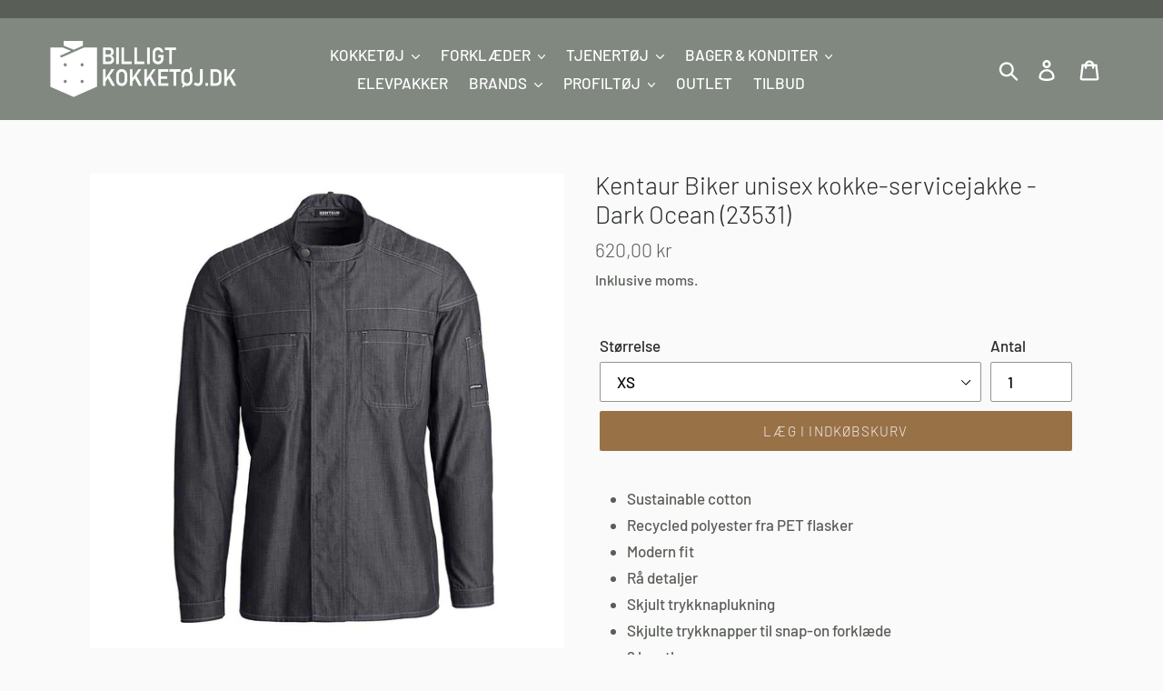

--- FILE ---
content_type: text/html; charset=utf-8
request_url: https://www.billigtkokketoj.dk/products/kentaur-biker-unisex-kokke-servicejakke-dark-ocean-23531-nyhed
body_size: 22666
content:
<!doctype html>
<html class="no-js" lang="da">
<head>
  <!-- Google Tag Manager -->
<script>(function(w,d,s,l,i){w[l]=w[l]||[];w[l].push({'gtm.start':
new Date().getTime(),event:'gtm.js'});var f=d.getElementsByTagName(s)[0],
j=d.createElement(s),dl=l!='dataLayer'?'&l='+l:'';j.async=true;j.src=
'https://www.googletagmanager.com/gtm.js?id='+i+dl;f.parentNode.insertBefore(j,f);
})(window,document,'script','dataLayer','GTM-KVZQC8H');</script>
<!-- End Google Tag Manager -->
  <meta charset="utf-8">
  <meta http-equiv="X-UA-Compatible" content="IE=edge,chrome=1">
  <meta name="viewport" content="width=device-width,initial-scale=1">
  <meta name="theme-color" content="#997146">
  <link rel="canonical" href="https://www.billigtkokketoj.dk/products/kentaur-biker-unisex-kokke-servicejakke-dark-ocean-23531-nyhed"><link rel="shortcut icon" href="//www.billigtkokketoj.dk/cdn/shop/files/Favicon_32x32.png?v=1614311398" type="image/png"><title>Kentaur Biker unisex kokke-servicejakke - Dark Ocean (23531)
&ndash; billigtkokketøj.dk</title><meta name="description" content="Sustainable cotton Recycled polyester fra PET flasker Modern fit Rå detaljer Skjult trykknaplukning Skjulte trykknapper til snap-on forklæde 2 brystlommer Penlomme Lange ærmer Nakkestrop til smækforklæde Todelt penlomme på venstre ærme Manchetter Kvalitet (150g):  - 65% Recycled Polyester - 35% BCI Bomuld              "><!-- /snippets/social-meta-tags.liquid -->




<meta property="og:site_name" content="billigtkokketøj.dk">
<meta property="og:url" content="https://www.billigtkokketoj.dk/products/kentaur-biker-unisex-kokke-servicejakke-dark-ocean-23531-nyhed">
<meta property="og:title" content="Kentaur Biker unisex kokke-servicejakke - Dark Ocean (23531)">
<meta property="og:type" content="product">
<meta property="og:description" content="Sustainable cotton Recycled polyester fra PET flasker Modern fit Rå detaljer Skjult trykknaplukning Skjulte trykknapper til snap-on forklæde 2 brystlommer Penlomme Lange ærmer Nakkestrop til smækforklæde Todelt penlomme på venstre ærme Manchetter Kvalitet (150g):  - 65% Recycled Polyester - 35% BCI Bomuld              ">

  <meta property="og:price:amount" content="620,00">
  <meta property="og:price:currency" content="DKK">

<meta property="og:image" content="http://www.billigtkokketoj.dk/cdn/shop/products/23531_front_1200x1200.jpg?v=1644495794"><meta property="og:image" content="http://www.billigtkokketoj.dk/cdn/shop/products/23531_ryg_1200x1200.jpg?v=1644495794"><meta property="og:image" content="http://www.billigtkokketoj.dk/cdn/shop/products/23531_detalje_1200x1200.jpg?v=1644495794">
<meta property="og:image:secure_url" content="https://www.billigtkokketoj.dk/cdn/shop/products/23531_front_1200x1200.jpg?v=1644495794"><meta property="og:image:secure_url" content="https://www.billigtkokketoj.dk/cdn/shop/products/23531_ryg_1200x1200.jpg?v=1644495794"><meta property="og:image:secure_url" content="https://www.billigtkokketoj.dk/cdn/shop/products/23531_detalje_1200x1200.jpg?v=1644495794">


<meta name="twitter:card" content="summary_large_image">
<meta name="twitter:title" content="Kentaur Biker unisex kokke-servicejakke - Dark Ocean (23531)">
<meta name="twitter:description" content="Sustainable cotton Recycled polyester fra PET flasker Modern fit Rå detaljer Skjult trykknaplukning Skjulte trykknapper til snap-on forklæde 2 brystlommer Penlomme Lange ærmer Nakkestrop til smækforklæde Todelt penlomme på venstre ærme Manchetter Kvalitet (150g):  - 65% Recycled Polyester - 35% BCI Bomuld              ">

<meta name="facebook-domain-verification" content="zzxvp32i8le1ops5y52e9ac0vlyjdc" />


  <link href="//www.billigtkokketoj.dk/cdn/shop/t/1/assets/theme.scss.css?v=23226330069124254491764179313" rel="stylesheet" type="text/css" media="all" />

  <script>
    var theme = {
      breakpoints: {
        medium: 750,
        large: 990,
        widescreen: 1400
      },
      strings: {
        addToCart: "Læg i indkøbskurv",
        soldOut: "Udsolgt",
        unavailable: "Ikke tilgængelig",
        regularPrice: "Normalpris",
        salePrice: "Udsalgspris",
        sale: "",
        showMore: "Vis mere",
        showLess: "Vis mindre",
        addressError: "Der opstod en fejl under forsøg på at finde adressen",
        addressNoResults: "Ingen resultater for den adresse",
        addressQueryLimit: "Du har overskredet Googles API-brugerbegrænsning. Overvej at opgradere til et \u003ca href=\"https:\/\/developers.google.com\/maps\/premium\/usage-limits\"\u003ePremium-abonnement\u003c\/a\u003e.",
        authError: "Der opstod et problem under forsøg på at bekræfte din Google Maps-konto.",
        newWindow: "Åbner i nyt vindue.",
        external: "Åbner eksternt website.",
        newWindowExternal: "Åbner eksternt website i nyt vindue.",
        removeLabel: "Fjern [product]",
        update: "Opdatér",
        quantity: "Antal",
        discountedTotal: "Samled pris med rabat",
        regularTotal: "Samlet normalpris",
        priceColumn: "Se kolonnen Pris for at få flere oplysninger om rabatten.",
        quantityMinimumMessage: "Antal skal være 1 eller mere",
        cartError: "Der opstod en fejl under opdatering af din indkøbskurv. Prøv igen.",
        removedItemMessage: "Der blev fjernet \u003cspan class=\"cart__removed-product-details\"\u003e([quantity]) [link]\u003c\/span\u003e fra din indkøbskurv.",
        unitPrice: "Pris pr. stk.",
        unitPriceSeparator: "pr.",
        oneCartCount: "1 genstand",
        otherCartCount: "[count] genstande",
        quantityLabel: "Antal: [count]"
      },
      moneyFormat: "{{amount_with_comma_separator}} kr",
      moneyFormatWithCurrency: "{{amount_with_comma_separator}} DKK"
    }

    document.documentElement.className = document.documentElement.className.replace('no-js', 'js');
  </script><script src="//www.billigtkokketoj.dk/cdn/shop/t/1/assets/lazysizes.js?v=94224023136283657951571841838" async="async"></script>
  <script src="//www.billigtkokketoj.dk/cdn/shop/t/1/assets/vendor.js?v=12001839194546984181571841839" defer="defer"></script>
  <script src="//www.billigtkokketoj.dk/cdn/shop/t/1/assets/theme.js?v=166227945143964268851620629216" defer="defer"></script>

  <script>window.performance && window.performance.mark && window.performance.mark('shopify.content_for_header.start');</script><meta id="shopify-digital-wallet" name="shopify-digital-wallet" content="/27526332494/digital_wallets/dialog">
<link rel="alternate" type="application/json+oembed" href="https://www.billigtkokketoj.dk/products/kentaur-biker-unisex-kokke-servicejakke-dark-ocean-23531-nyhed.oembed">
<script async="async" src="/checkouts/internal/preloads.js?locale=da-DK"></script>
<script id="shopify-features" type="application/json">{"accessToken":"d16d5c6af616001f0c4c19cf7861b960","betas":["rich-media-storefront-analytics"],"domain":"www.billigtkokketoj.dk","predictiveSearch":true,"shopId":27526332494,"locale":"da"}</script>
<script>var Shopify = Shopify || {};
Shopify.shop = "billigtkokketoj-dk.myshopify.com";
Shopify.locale = "da";
Shopify.currency = {"active":"DKK","rate":"1.0"};
Shopify.country = "DK";
Shopify.theme = {"name":"Debut","id":78716338254,"schema_name":"Debut","schema_version":"13.4.2","theme_store_id":796,"role":"main"};
Shopify.theme.handle = "null";
Shopify.theme.style = {"id":null,"handle":null};
Shopify.cdnHost = "www.billigtkokketoj.dk/cdn";
Shopify.routes = Shopify.routes || {};
Shopify.routes.root = "/";</script>
<script type="module">!function(o){(o.Shopify=o.Shopify||{}).modules=!0}(window);</script>
<script>!function(o){function n(){var o=[];function n(){o.push(Array.prototype.slice.apply(arguments))}return n.q=o,n}var t=o.Shopify=o.Shopify||{};t.loadFeatures=n(),t.autoloadFeatures=n()}(window);</script>
<script id="shop-js-analytics" type="application/json">{"pageType":"product"}</script>
<script defer="defer" async type="module" src="//www.billigtkokketoj.dk/cdn/shopifycloud/shop-js/modules/v2/client.init-shop-cart-sync_C8w7Thf0.da.esm.js"></script>
<script defer="defer" async type="module" src="//www.billigtkokketoj.dk/cdn/shopifycloud/shop-js/modules/v2/chunk.common_hABmsQwT.esm.js"></script>
<script type="module">
  await import("//www.billigtkokketoj.dk/cdn/shopifycloud/shop-js/modules/v2/client.init-shop-cart-sync_C8w7Thf0.da.esm.js");
await import("//www.billigtkokketoj.dk/cdn/shopifycloud/shop-js/modules/v2/chunk.common_hABmsQwT.esm.js");

  window.Shopify.SignInWithShop?.initShopCartSync?.({"fedCMEnabled":true,"windoidEnabled":true});

</script>
<script>(function() {
  var isLoaded = false;
  function asyncLoad() {
    if (isLoaded) return;
    isLoaded = true;
    var urls = ["\/\/code.tidio.co\/sh2zpmtgiyun7dqvswctw2b1jtfmulor.js?shop=billigtkokketoj-dk.myshopify.com"];
    for (var i = 0; i < urls.length; i++) {
      var s = document.createElement('script');
      s.type = 'text/javascript';
      s.async = true;
      s.src = urls[i];
      var x = document.getElementsByTagName('script')[0];
      x.parentNode.insertBefore(s, x);
    }
  };
  if(window.attachEvent) {
    window.attachEvent('onload', asyncLoad);
  } else {
    window.addEventListener('load', asyncLoad, false);
  }
})();</script>
<script id="__st">var __st={"a":27526332494,"offset":3600,"reqid":"6d7ddcff-af0a-4366-a280-f208d3672b6f-1768664455","pageurl":"www.billigtkokketoj.dk\/products\/kentaur-biker-unisex-kokke-servicejakke-dark-ocean-23531-nyhed","u":"186975ae2e6b","p":"product","rtyp":"product","rid":6567716814926};</script>
<script>window.ShopifyPaypalV4VisibilityTracking = true;</script>
<script id="captcha-bootstrap">!function(){'use strict';const t='contact',e='account',n='new_comment',o=[[t,t],['blogs',n],['comments',n],[t,'customer']],c=[[e,'customer_login'],[e,'guest_login'],[e,'recover_customer_password'],[e,'create_customer']],r=t=>t.map((([t,e])=>`form[action*='/${t}']:not([data-nocaptcha='true']) input[name='form_type'][value='${e}']`)).join(','),a=t=>()=>t?[...document.querySelectorAll(t)].map((t=>t.form)):[];function s(){const t=[...o],e=r(t);return a(e)}const i='password',u='form_key',d=['recaptcha-v3-token','g-recaptcha-response','h-captcha-response',i],f=()=>{try{return window.sessionStorage}catch{return}},m='__shopify_v',_=t=>t.elements[u];function p(t,e,n=!1){try{const o=window.sessionStorage,c=JSON.parse(o.getItem(e)),{data:r}=function(t){const{data:e,action:n}=t;return t[m]||n?{data:e,action:n}:{data:t,action:n}}(c);for(const[e,n]of Object.entries(r))t.elements[e]&&(t.elements[e].value=n);n&&o.removeItem(e)}catch(o){console.error('form repopulation failed',{error:o})}}const l='form_type',E='cptcha';function T(t){t.dataset[E]=!0}const w=window,h=w.document,L='Shopify',v='ce_forms',y='captcha';let A=!1;((t,e)=>{const n=(g='f06e6c50-85a8-45c8-87d0-21a2b65856fe',I='https://cdn.shopify.com/shopifycloud/storefront-forms-hcaptcha/ce_storefront_forms_captcha_hcaptcha.v1.5.2.iife.js',D={infoText:'Beskyttet af hCaptcha',privacyText:'Beskyttelse af persondata',termsText:'Vilkår'},(t,e,n)=>{const o=w[L][v],c=o.bindForm;if(c)return c(t,g,e,D).then(n);var r;o.q.push([[t,g,e,D],n]),r=I,A||(h.body.append(Object.assign(h.createElement('script'),{id:'captcha-provider',async:!0,src:r})),A=!0)});var g,I,D;w[L]=w[L]||{},w[L][v]=w[L][v]||{},w[L][v].q=[],w[L][y]=w[L][y]||{},w[L][y].protect=function(t,e){n(t,void 0,e),T(t)},Object.freeze(w[L][y]),function(t,e,n,w,h,L){const[v,y,A,g]=function(t,e,n){const i=e?o:[],u=t?c:[],d=[...i,...u],f=r(d),m=r(i),_=r(d.filter((([t,e])=>n.includes(e))));return[a(f),a(m),a(_),s()]}(w,h,L),I=t=>{const e=t.target;return e instanceof HTMLFormElement?e:e&&e.form},D=t=>v().includes(t);t.addEventListener('submit',(t=>{const e=I(t);if(!e)return;const n=D(e)&&!e.dataset.hcaptchaBound&&!e.dataset.recaptchaBound,o=_(e),c=g().includes(e)&&(!o||!o.value);(n||c)&&t.preventDefault(),c&&!n&&(function(t){try{if(!f())return;!function(t){const e=f();if(!e)return;const n=_(t);if(!n)return;const o=n.value;o&&e.removeItem(o)}(t);const e=Array.from(Array(32),(()=>Math.random().toString(36)[2])).join('');!function(t,e){_(t)||t.append(Object.assign(document.createElement('input'),{type:'hidden',name:u})),t.elements[u].value=e}(t,e),function(t,e){const n=f();if(!n)return;const o=[...t.querySelectorAll(`input[type='${i}']`)].map((({name:t})=>t)),c=[...d,...o],r={};for(const[a,s]of new FormData(t).entries())c.includes(a)||(r[a]=s);n.setItem(e,JSON.stringify({[m]:1,action:t.action,data:r}))}(t,e)}catch(e){console.error('failed to persist form',e)}}(e),e.submit())}));const S=(t,e)=>{t&&!t.dataset[E]&&(n(t,e.some((e=>e===t))),T(t))};for(const o of['focusin','change'])t.addEventListener(o,(t=>{const e=I(t);D(e)&&S(e,y())}));const B=e.get('form_key'),M=e.get(l),P=B&&M;t.addEventListener('DOMContentLoaded',(()=>{const t=y();if(P)for(const e of t)e.elements[l].value===M&&p(e,B);[...new Set([...A(),...v().filter((t=>'true'===t.dataset.shopifyCaptcha))])].forEach((e=>S(e,t)))}))}(h,new URLSearchParams(w.location.search),n,t,e,['guest_login'])})(!0,!0)}();</script>
<script integrity="sha256-4kQ18oKyAcykRKYeNunJcIwy7WH5gtpwJnB7kiuLZ1E=" data-source-attribution="shopify.loadfeatures" defer="defer" src="//www.billigtkokketoj.dk/cdn/shopifycloud/storefront/assets/storefront/load_feature-a0a9edcb.js" crossorigin="anonymous"></script>
<script data-source-attribution="shopify.dynamic_checkout.dynamic.init">var Shopify=Shopify||{};Shopify.PaymentButton=Shopify.PaymentButton||{isStorefrontPortableWallets:!0,init:function(){window.Shopify.PaymentButton.init=function(){};var t=document.createElement("script");t.src="https://www.billigtkokketoj.dk/cdn/shopifycloud/portable-wallets/latest/portable-wallets.da.js",t.type="module",document.head.appendChild(t)}};
</script>
<script data-source-attribution="shopify.dynamic_checkout.buyer_consent">
  function portableWalletsHideBuyerConsent(e){var t=document.getElementById("shopify-buyer-consent"),n=document.getElementById("shopify-subscription-policy-button");t&&n&&(t.classList.add("hidden"),t.setAttribute("aria-hidden","true"),n.removeEventListener("click",e))}function portableWalletsShowBuyerConsent(e){var t=document.getElementById("shopify-buyer-consent"),n=document.getElementById("shopify-subscription-policy-button");t&&n&&(t.classList.remove("hidden"),t.removeAttribute("aria-hidden"),n.addEventListener("click",e))}window.Shopify?.PaymentButton&&(window.Shopify.PaymentButton.hideBuyerConsent=portableWalletsHideBuyerConsent,window.Shopify.PaymentButton.showBuyerConsent=portableWalletsShowBuyerConsent);
</script>
<script data-source-attribution="shopify.dynamic_checkout.cart.bootstrap">document.addEventListener("DOMContentLoaded",(function(){function t(){return document.querySelector("shopify-accelerated-checkout-cart, shopify-accelerated-checkout")}if(t())Shopify.PaymentButton.init();else{new MutationObserver((function(e,n){t()&&(Shopify.PaymentButton.init(),n.disconnect())})).observe(document.body,{childList:!0,subtree:!0})}}));
</script>
<script id='scb4127' type='text/javascript' async='' src='https://www.billigtkokketoj.dk/cdn/shopifycloud/privacy-banner/storefront-banner.js'></script>
<script>window.performance && window.performance.mark && window.performance.mark('shopify.content_for_header.end');</script>
  <script src="https://kit.fontawesome.com/d926a6e48e.js" crossorigin="anonymous"></script>
<link href="https://monorail-edge.shopifysvc.com" rel="dns-prefetch">
<script>(function(){if ("sendBeacon" in navigator && "performance" in window) {try {var session_token_from_headers = performance.getEntriesByType('navigation')[0].serverTiming.find(x => x.name == '_s').description;} catch {var session_token_from_headers = undefined;}var session_cookie_matches = document.cookie.match(/_shopify_s=([^;]*)/);var session_token_from_cookie = session_cookie_matches && session_cookie_matches.length === 2 ? session_cookie_matches[1] : "";var session_token = session_token_from_headers || session_token_from_cookie || "";function handle_abandonment_event(e) {var entries = performance.getEntries().filter(function(entry) {return /monorail-edge.shopifysvc.com/.test(entry.name);});if (!window.abandonment_tracked && entries.length === 0) {window.abandonment_tracked = true;var currentMs = Date.now();var navigation_start = performance.timing.navigationStart;var payload = {shop_id: 27526332494,url: window.location.href,navigation_start,duration: currentMs - navigation_start,session_token,page_type: "product"};window.navigator.sendBeacon("https://monorail-edge.shopifysvc.com/v1/produce", JSON.stringify({schema_id: "online_store_buyer_site_abandonment/1.1",payload: payload,metadata: {event_created_at_ms: currentMs,event_sent_at_ms: currentMs}}));}}window.addEventListener('pagehide', handle_abandonment_event);}}());</script>
<script id="web-pixels-manager-setup">(function e(e,d,r,n,o){if(void 0===o&&(o={}),!Boolean(null===(a=null===(i=window.Shopify)||void 0===i?void 0:i.analytics)||void 0===a?void 0:a.replayQueue)){var i,a;window.Shopify=window.Shopify||{};var t=window.Shopify;t.analytics=t.analytics||{};var s=t.analytics;s.replayQueue=[],s.publish=function(e,d,r){return s.replayQueue.push([e,d,r]),!0};try{self.performance.mark("wpm:start")}catch(e){}var l=function(){var e={modern:/Edge?\/(1{2}[4-9]|1[2-9]\d|[2-9]\d{2}|\d{4,})\.\d+(\.\d+|)|Firefox\/(1{2}[4-9]|1[2-9]\d|[2-9]\d{2}|\d{4,})\.\d+(\.\d+|)|Chrom(ium|e)\/(9{2}|\d{3,})\.\d+(\.\d+|)|(Maci|X1{2}).+ Version\/(15\.\d+|(1[6-9]|[2-9]\d|\d{3,})\.\d+)([,.]\d+|)( \(\w+\)|)( Mobile\/\w+|) Safari\/|Chrome.+OPR\/(9{2}|\d{3,})\.\d+\.\d+|(CPU[ +]OS|iPhone[ +]OS|CPU[ +]iPhone|CPU IPhone OS|CPU iPad OS)[ +]+(15[._]\d+|(1[6-9]|[2-9]\d|\d{3,})[._]\d+)([._]\d+|)|Android:?[ /-](13[3-9]|1[4-9]\d|[2-9]\d{2}|\d{4,})(\.\d+|)(\.\d+|)|Android.+Firefox\/(13[5-9]|1[4-9]\d|[2-9]\d{2}|\d{4,})\.\d+(\.\d+|)|Android.+Chrom(ium|e)\/(13[3-9]|1[4-9]\d|[2-9]\d{2}|\d{4,})\.\d+(\.\d+|)|SamsungBrowser\/([2-9]\d|\d{3,})\.\d+/,legacy:/Edge?\/(1[6-9]|[2-9]\d|\d{3,})\.\d+(\.\d+|)|Firefox\/(5[4-9]|[6-9]\d|\d{3,})\.\d+(\.\d+|)|Chrom(ium|e)\/(5[1-9]|[6-9]\d|\d{3,})\.\d+(\.\d+|)([\d.]+$|.*Safari\/(?![\d.]+ Edge\/[\d.]+$))|(Maci|X1{2}).+ Version\/(10\.\d+|(1[1-9]|[2-9]\d|\d{3,})\.\d+)([,.]\d+|)( \(\w+\)|)( Mobile\/\w+|) Safari\/|Chrome.+OPR\/(3[89]|[4-9]\d|\d{3,})\.\d+\.\d+|(CPU[ +]OS|iPhone[ +]OS|CPU[ +]iPhone|CPU IPhone OS|CPU iPad OS)[ +]+(10[._]\d+|(1[1-9]|[2-9]\d|\d{3,})[._]\d+)([._]\d+|)|Android:?[ /-](13[3-9]|1[4-9]\d|[2-9]\d{2}|\d{4,})(\.\d+|)(\.\d+|)|Mobile Safari.+OPR\/([89]\d|\d{3,})\.\d+\.\d+|Android.+Firefox\/(13[5-9]|1[4-9]\d|[2-9]\d{2}|\d{4,})\.\d+(\.\d+|)|Android.+Chrom(ium|e)\/(13[3-9]|1[4-9]\d|[2-9]\d{2}|\d{4,})\.\d+(\.\d+|)|Android.+(UC? ?Browser|UCWEB|U3)[ /]?(15\.([5-9]|\d{2,})|(1[6-9]|[2-9]\d|\d{3,})\.\d+)\.\d+|SamsungBrowser\/(5\.\d+|([6-9]|\d{2,})\.\d+)|Android.+MQ{2}Browser\/(14(\.(9|\d{2,})|)|(1[5-9]|[2-9]\d|\d{3,})(\.\d+|))(\.\d+|)|K[Aa][Ii]OS\/(3\.\d+|([4-9]|\d{2,})\.\d+)(\.\d+|)/},d=e.modern,r=e.legacy,n=navigator.userAgent;return n.match(d)?"modern":n.match(r)?"legacy":"unknown"}(),u="modern"===l?"modern":"legacy",c=(null!=n?n:{modern:"",legacy:""})[u],f=function(e){return[e.baseUrl,"/wpm","/b",e.hashVersion,"modern"===e.buildTarget?"m":"l",".js"].join("")}({baseUrl:d,hashVersion:r,buildTarget:u}),m=function(e){var d=e.version,r=e.bundleTarget,n=e.surface,o=e.pageUrl,i=e.monorailEndpoint;return{emit:function(e){var a=e.status,t=e.errorMsg,s=(new Date).getTime(),l=JSON.stringify({metadata:{event_sent_at_ms:s},events:[{schema_id:"web_pixels_manager_load/3.1",payload:{version:d,bundle_target:r,page_url:o,status:a,surface:n,error_msg:t},metadata:{event_created_at_ms:s}}]});if(!i)return console&&console.warn&&console.warn("[Web Pixels Manager] No Monorail endpoint provided, skipping logging."),!1;try{return self.navigator.sendBeacon.bind(self.navigator)(i,l)}catch(e){}var u=new XMLHttpRequest;try{return u.open("POST",i,!0),u.setRequestHeader("Content-Type","text/plain"),u.send(l),!0}catch(e){return console&&console.warn&&console.warn("[Web Pixels Manager] Got an unhandled error while logging to Monorail."),!1}}}}({version:r,bundleTarget:l,surface:e.surface,pageUrl:self.location.href,monorailEndpoint:e.monorailEndpoint});try{o.browserTarget=l,function(e){var d=e.src,r=e.async,n=void 0===r||r,o=e.onload,i=e.onerror,a=e.sri,t=e.scriptDataAttributes,s=void 0===t?{}:t,l=document.createElement("script"),u=document.querySelector("head"),c=document.querySelector("body");if(l.async=n,l.src=d,a&&(l.integrity=a,l.crossOrigin="anonymous"),s)for(var f in s)if(Object.prototype.hasOwnProperty.call(s,f))try{l.dataset[f]=s[f]}catch(e){}if(o&&l.addEventListener("load",o),i&&l.addEventListener("error",i),u)u.appendChild(l);else{if(!c)throw new Error("Did not find a head or body element to append the script");c.appendChild(l)}}({src:f,async:!0,onload:function(){if(!function(){var e,d;return Boolean(null===(d=null===(e=window.Shopify)||void 0===e?void 0:e.analytics)||void 0===d?void 0:d.initialized)}()){var d=window.webPixelsManager.init(e)||void 0;if(d){var r=window.Shopify.analytics;r.replayQueue.forEach((function(e){var r=e[0],n=e[1],o=e[2];d.publishCustomEvent(r,n,o)})),r.replayQueue=[],r.publish=d.publishCustomEvent,r.visitor=d.visitor,r.initialized=!0}}},onerror:function(){return m.emit({status:"failed",errorMsg:"".concat(f," has failed to load")})},sri:function(e){var d=/^sha384-[A-Za-z0-9+/=]+$/;return"string"==typeof e&&d.test(e)}(c)?c:"",scriptDataAttributes:o}),m.emit({status:"loading"})}catch(e){m.emit({status:"failed",errorMsg:(null==e?void 0:e.message)||"Unknown error"})}}})({shopId: 27526332494,storefrontBaseUrl: "https://www.billigtkokketoj.dk",extensionsBaseUrl: "https://extensions.shopifycdn.com/cdn/shopifycloud/web-pixels-manager",monorailEndpoint: "https://monorail-edge.shopifysvc.com/unstable/produce_batch",surface: "storefront-renderer",enabledBetaFlags: ["2dca8a86"],webPixelsConfigList: [{"id":"394592586","configuration":"{\"pixel_id\":\"575779343364251\",\"pixel_type\":\"facebook_pixel\",\"metaapp_system_user_token\":\"-\"}","eventPayloadVersion":"v1","runtimeContext":"OPEN","scriptVersion":"ca16bc87fe92b6042fbaa3acc2fbdaa6","type":"APP","apiClientId":2329312,"privacyPurposes":["ANALYTICS","MARKETING","SALE_OF_DATA"],"dataSharingAdjustments":{"protectedCustomerApprovalScopes":["read_customer_address","read_customer_email","read_customer_name","read_customer_personal_data","read_customer_phone"]}},{"id":"shopify-app-pixel","configuration":"{}","eventPayloadVersion":"v1","runtimeContext":"STRICT","scriptVersion":"0450","apiClientId":"shopify-pixel","type":"APP","privacyPurposes":["ANALYTICS","MARKETING"]},{"id":"shopify-custom-pixel","eventPayloadVersion":"v1","runtimeContext":"LAX","scriptVersion":"0450","apiClientId":"shopify-pixel","type":"CUSTOM","privacyPurposes":["ANALYTICS","MARKETING"]}],isMerchantRequest: false,initData: {"shop":{"name":"billigtkokketøj.dk","paymentSettings":{"currencyCode":"DKK"},"myshopifyDomain":"billigtkokketoj-dk.myshopify.com","countryCode":"DK","storefrontUrl":"https:\/\/www.billigtkokketoj.dk"},"customer":null,"cart":null,"checkout":null,"productVariants":[{"price":{"amount":620.0,"currencyCode":"DKK"},"product":{"title":"Kentaur Biker unisex kokke-servicejakke - Dark Ocean (23531)","vendor":"Kentaur","id":"6567716814926","untranslatedTitle":"Kentaur Biker unisex kokke-servicejakke - Dark Ocean (23531)","url":"\/products\/kentaur-biker-unisex-kokke-servicejakke-dark-ocean-23531-nyhed","type":"Kokkejakker"},"id":"39309872103502","image":{"src":"\/\/www.billigtkokketoj.dk\/cdn\/shop\/products\/23531_front.jpg?v=1644495794"},"sku":"23531xsDO","title":"XS","untranslatedTitle":"XS"},{"price":{"amount":620.0,"currencyCode":"DKK"},"product":{"title":"Kentaur Biker unisex kokke-servicejakke - Dark Ocean (23531)","vendor":"Kentaur","id":"6567716814926","untranslatedTitle":"Kentaur Biker unisex kokke-servicejakke - Dark Ocean (23531)","url":"\/products\/kentaur-biker-unisex-kokke-servicejakke-dark-ocean-23531-nyhed","type":"Kokkejakker"},"id":"39309872136270","image":{"src":"\/\/www.billigtkokketoj.dk\/cdn\/shop\/products\/23531_front.jpg?v=1644495794"},"sku":"23531sDO","title":"S","untranslatedTitle":"S"},{"price":{"amount":620.0,"currencyCode":"DKK"},"product":{"title":"Kentaur Biker unisex kokke-servicejakke - Dark Ocean (23531)","vendor":"Kentaur","id":"6567716814926","untranslatedTitle":"Kentaur Biker unisex kokke-servicejakke - Dark Ocean (23531)","url":"\/products\/kentaur-biker-unisex-kokke-servicejakke-dark-ocean-23531-nyhed","type":"Kokkejakker"},"id":"39309872169038","image":{"src":"\/\/www.billigtkokketoj.dk\/cdn\/shop\/products\/23531_front.jpg?v=1644495794"},"sku":"23531mDO","title":"M","untranslatedTitle":"M"},{"price":{"amount":62000.0,"currencyCode":"DKK"},"product":{"title":"Kentaur Biker unisex kokke-servicejakke - Dark Ocean (23531)","vendor":"Kentaur","id":"6567716814926","untranslatedTitle":"Kentaur Biker unisex kokke-servicejakke - Dark Ocean (23531)","url":"\/products\/kentaur-biker-unisex-kokke-servicejakke-dark-ocean-23531-nyhed","type":"Kokkejakker"},"id":"39309872201806","image":{"src":"\/\/www.billigtkokketoj.dk\/cdn\/shop\/products\/23531_front.jpg?v=1644495794"},"sku":"23531lDO","title":"L","untranslatedTitle":"L"},{"price":{"amount":620.0,"currencyCode":"DKK"},"product":{"title":"Kentaur Biker unisex kokke-servicejakke - Dark Ocean (23531)","vendor":"Kentaur","id":"6567716814926","untranslatedTitle":"Kentaur Biker unisex kokke-servicejakke - Dark Ocean (23531)","url":"\/products\/kentaur-biker-unisex-kokke-servicejakke-dark-ocean-23531-nyhed","type":"Kokkejakker"},"id":"39309872234574","image":{"src":"\/\/www.billigtkokketoj.dk\/cdn\/shop\/products\/23531_front.jpg?v=1644495794"},"sku":"23531xlDO","title":"XL","untranslatedTitle":"XL"},{"price":{"amount":620.0,"currencyCode":"DKK"},"product":{"title":"Kentaur Biker unisex kokke-servicejakke - Dark Ocean (23531)","vendor":"Kentaur","id":"6567716814926","untranslatedTitle":"Kentaur Biker unisex kokke-servicejakke - Dark Ocean (23531)","url":"\/products\/kentaur-biker-unisex-kokke-servicejakke-dark-ocean-23531-nyhed","type":"Kokkejakker"},"id":"39309872267342","image":{"src":"\/\/www.billigtkokketoj.dk\/cdn\/shop\/products\/23531_front.jpg?v=1644495794"},"sku":"235312xlDO","title":"2XL","untranslatedTitle":"2XL"},{"price":{"amount":745.0,"currencyCode":"DKK"},"product":{"title":"Kentaur Biker unisex kokke-servicejakke - Dark Ocean (23531)","vendor":"Kentaur","id":"6567716814926","untranslatedTitle":"Kentaur Biker unisex kokke-servicejakke - Dark Ocean (23531)","url":"\/products\/kentaur-biker-unisex-kokke-servicejakke-dark-ocean-23531-nyhed","type":"Kokkejakker"},"id":"39309872300110","image":{"src":"\/\/www.billigtkokketoj.dk\/cdn\/shop\/products\/23531_front.jpg?v=1644495794"},"sku":"235313xlDO","title":"3XL","untranslatedTitle":"3XL"},{"price":{"amount":745.0,"currencyCode":"DKK"},"product":{"title":"Kentaur Biker unisex kokke-servicejakke - Dark Ocean (23531)","vendor":"Kentaur","id":"6567716814926","untranslatedTitle":"Kentaur Biker unisex kokke-servicejakke - Dark Ocean (23531)","url":"\/products\/kentaur-biker-unisex-kokke-servicejakke-dark-ocean-23531-nyhed","type":"Kokkejakker"},"id":"39309872332878","image":{"src":"\/\/www.billigtkokketoj.dk\/cdn\/shop\/products\/23531_front.jpg?v=1644495794"},"sku":"235314xlDO","title":"4XL","untranslatedTitle":"4XL"}],"purchasingCompany":null},},"https://www.billigtkokketoj.dk/cdn","fcfee988w5aeb613cpc8e4bc33m6693e112",{"modern":"","legacy":""},{"shopId":"27526332494","storefrontBaseUrl":"https:\/\/www.billigtkokketoj.dk","extensionBaseUrl":"https:\/\/extensions.shopifycdn.com\/cdn\/shopifycloud\/web-pixels-manager","surface":"storefront-renderer","enabledBetaFlags":"[\"2dca8a86\"]","isMerchantRequest":"false","hashVersion":"fcfee988w5aeb613cpc8e4bc33m6693e112","publish":"custom","events":"[[\"page_viewed\",{}],[\"product_viewed\",{\"productVariant\":{\"price\":{\"amount\":620.0,\"currencyCode\":\"DKK\"},\"product\":{\"title\":\"Kentaur Biker unisex kokke-servicejakke - Dark Ocean (23531)\",\"vendor\":\"Kentaur\",\"id\":\"6567716814926\",\"untranslatedTitle\":\"Kentaur Biker unisex kokke-servicejakke - Dark Ocean (23531)\",\"url\":\"\/products\/kentaur-biker-unisex-kokke-servicejakke-dark-ocean-23531-nyhed\",\"type\":\"Kokkejakker\"},\"id\":\"39309872103502\",\"image\":{\"src\":\"\/\/www.billigtkokketoj.dk\/cdn\/shop\/products\/23531_front.jpg?v=1644495794\"},\"sku\":\"23531xsDO\",\"title\":\"XS\",\"untranslatedTitle\":\"XS\"}}]]"});</script><script>
  window.ShopifyAnalytics = window.ShopifyAnalytics || {};
  window.ShopifyAnalytics.meta = window.ShopifyAnalytics.meta || {};
  window.ShopifyAnalytics.meta.currency = 'DKK';
  var meta = {"product":{"id":6567716814926,"gid":"gid:\/\/shopify\/Product\/6567716814926","vendor":"Kentaur","type":"Kokkejakker","handle":"kentaur-biker-unisex-kokke-servicejakke-dark-ocean-23531-nyhed","variants":[{"id":39309872103502,"price":62000,"name":"Kentaur Biker unisex kokke-servicejakke - Dark Ocean (23531) - XS","public_title":"XS","sku":"23531xsDO"},{"id":39309872136270,"price":62000,"name":"Kentaur Biker unisex kokke-servicejakke - Dark Ocean (23531) - S","public_title":"S","sku":"23531sDO"},{"id":39309872169038,"price":62000,"name":"Kentaur Biker unisex kokke-servicejakke - Dark Ocean (23531) - M","public_title":"M","sku":"23531mDO"},{"id":39309872201806,"price":6200000,"name":"Kentaur Biker unisex kokke-servicejakke - Dark Ocean (23531) - L","public_title":"L","sku":"23531lDO"},{"id":39309872234574,"price":62000,"name":"Kentaur Biker unisex kokke-servicejakke - Dark Ocean (23531) - XL","public_title":"XL","sku":"23531xlDO"},{"id":39309872267342,"price":62000,"name":"Kentaur Biker unisex kokke-servicejakke - Dark Ocean (23531) - 2XL","public_title":"2XL","sku":"235312xlDO"},{"id":39309872300110,"price":74500,"name":"Kentaur Biker unisex kokke-servicejakke - Dark Ocean (23531) - 3XL","public_title":"3XL","sku":"235313xlDO"},{"id":39309872332878,"price":74500,"name":"Kentaur Biker unisex kokke-servicejakke - Dark Ocean (23531) - 4XL","public_title":"4XL","sku":"235314xlDO"}],"remote":false},"page":{"pageType":"product","resourceType":"product","resourceId":6567716814926,"requestId":"6d7ddcff-af0a-4366-a280-f208d3672b6f-1768664455"}};
  for (var attr in meta) {
    window.ShopifyAnalytics.meta[attr] = meta[attr];
  }
</script>
<script class="analytics">
  (function () {
    var customDocumentWrite = function(content) {
      var jquery = null;

      if (window.jQuery) {
        jquery = window.jQuery;
      } else if (window.Checkout && window.Checkout.$) {
        jquery = window.Checkout.$;
      }

      if (jquery) {
        jquery('body').append(content);
      }
    };

    var hasLoggedConversion = function(token) {
      if (token) {
        return document.cookie.indexOf('loggedConversion=' + token) !== -1;
      }
      return false;
    }

    var setCookieIfConversion = function(token) {
      if (token) {
        var twoMonthsFromNow = new Date(Date.now());
        twoMonthsFromNow.setMonth(twoMonthsFromNow.getMonth() + 2);

        document.cookie = 'loggedConversion=' + token + '; expires=' + twoMonthsFromNow;
      }
    }

    var trekkie = window.ShopifyAnalytics.lib = window.trekkie = window.trekkie || [];
    if (trekkie.integrations) {
      return;
    }
    trekkie.methods = [
      'identify',
      'page',
      'ready',
      'track',
      'trackForm',
      'trackLink'
    ];
    trekkie.factory = function(method) {
      return function() {
        var args = Array.prototype.slice.call(arguments);
        args.unshift(method);
        trekkie.push(args);
        return trekkie;
      };
    };
    for (var i = 0; i < trekkie.methods.length; i++) {
      var key = trekkie.methods[i];
      trekkie[key] = trekkie.factory(key);
    }
    trekkie.load = function(config) {
      trekkie.config = config || {};
      trekkie.config.initialDocumentCookie = document.cookie;
      var first = document.getElementsByTagName('script')[0];
      var script = document.createElement('script');
      script.type = 'text/javascript';
      script.onerror = function(e) {
        var scriptFallback = document.createElement('script');
        scriptFallback.type = 'text/javascript';
        scriptFallback.onerror = function(error) {
                var Monorail = {
      produce: function produce(monorailDomain, schemaId, payload) {
        var currentMs = new Date().getTime();
        var event = {
          schema_id: schemaId,
          payload: payload,
          metadata: {
            event_created_at_ms: currentMs,
            event_sent_at_ms: currentMs
          }
        };
        return Monorail.sendRequest("https://" + monorailDomain + "/v1/produce", JSON.stringify(event));
      },
      sendRequest: function sendRequest(endpointUrl, payload) {
        // Try the sendBeacon API
        if (window && window.navigator && typeof window.navigator.sendBeacon === 'function' && typeof window.Blob === 'function' && !Monorail.isIos12()) {
          var blobData = new window.Blob([payload], {
            type: 'text/plain'
          });

          if (window.navigator.sendBeacon(endpointUrl, blobData)) {
            return true;
          } // sendBeacon was not successful

        } // XHR beacon

        var xhr = new XMLHttpRequest();

        try {
          xhr.open('POST', endpointUrl);
          xhr.setRequestHeader('Content-Type', 'text/plain');
          xhr.send(payload);
        } catch (e) {
          console.log(e);
        }

        return false;
      },
      isIos12: function isIos12() {
        return window.navigator.userAgent.lastIndexOf('iPhone; CPU iPhone OS 12_') !== -1 || window.navigator.userAgent.lastIndexOf('iPad; CPU OS 12_') !== -1;
      }
    };
    Monorail.produce('monorail-edge.shopifysvc.com',
      'trekkie_storefront_load_errors/1.1',
      {shop_id: 27526332494,
      theme_id: 78716338254,
      app_name: "storefront",
      context_url: window.location.href,
      source_url: "//www.billigtkokketoj.dk/cdn/s/trekkie.storefront.cd680fe47e6c39ca5d5df5f0a32d569bc48c0f27.min.js"});

        };
        scriptFallback.async = true;
        scriptFallback.src = '//www.billigtkokketoj.dk/cdn/s/trekkie.storefront.cd680fe47e6c39ca5d5df5f0a32d569bc48c0f27.min.js';
        first.parentNode.insertBefore(scriptFallback, first);
      };
      script.async = true;
      script.src = '//www.billigtkokketoj.dk/cdn/s/trekkie.storefront.cd680fe47e6c39ca5d5df5f0a32d569bc48c0f27.min.js';
      first.parentNode.insertBefore(script, first);
    };
    trekkie.load(
      {"Trekkie":{"appName":"storefront","development":false,"defaultAttributes":{"shopId":27526332494,"isMerchantRequest":null,"themeId":78716338254,"themeCityHash":"12832826551511221192","contentLanguage":"da","currency":"DKK","eventMetadataId":"2f86dec4-b3e1-406e-8ae3-c57756bbcf9e"},"isServerSideCookieWritingEnabled":true,"monorailRegion":"shop_domain","enabledBetaFlags":["65f19447"]},"Session Attribution":{},"S2S":{"facebookCapiEnabled":true,"source":"trekkie-storefront-renderer","apiClientId":580111}}
    );

    var loaded = false;
    trekkie.ready(function() {
      if (loaded) return;
      loaded = true;

      window.ShopifyAnalytics.lib = window.trekkie;

      var originalDocumentWrite = document.write;
      document.write = customDocumentWrite;
      try { window.ShopifyAnalytics.merchantGoogleAnalytics.call(this); } catch(error) {};
      document.write = originalDocumentWrite;

      window.ShopifyAnalytics.lib.page(null,{"pageType":"product","resourceType":"product","resourceId":6567716814926,"requestId":"6d7ddcff-af0a-4366-a280-f208d3672b6f-1768664455","shopifyEmitted":true});

      var match = window.location.pathname.match(/checkouts\/(.+)\/(thank_you|post_purchase)/)
      var token = match? match[1]: undefined;
      if (!hasLoggedConversion(token)) {
        setCookieIfConversion(token);
        window.ShopifyAnalytics.lib.track("Viewed Product",{"currency":"DKK","variantId":39309872103502,"productId":6567716814926,"productGid":"gid:\/\/shopify\/Product\/6567716814926","name":"Kentaur Biker unisex kokke-servicejakke - Dark Ocean (23531) - XS","price":"620.00","sku":"23531xsDO","brand":"Kentaur","variant":"XS","category":"Kokkejakker","nonInteraction":true,"remote":false},undefined,undefined,{"shopifyEmitted":true});
      window.ShopifyAnalytics.lib.track("monorail:\/\/trekkie_storefront_viewed_product\/1.1",{"currency":"DKK","variantId":39309872103502,"productId":6567716814926,"productGid":"gid:\/\/shopify\/Product\/6567716814926","name":"Kentaur Biker unisex kokke-servicejakke - Dark Ocean (23531) - XS","price":"620.00","sku":"23531xsDO","brand":"Kentaur","variant":"XS","category":"Kokkejakker","nonInteraction":true,"remote":false,"referer":"https:\/\/www.billigtkokketoj.dk\/products\/kentaur-biker-unisex-kokke-servicejakke-dark-ocean-23531-nyhed"});
      }
    });


        var eventsListenerScript = document.createElement('script');
        eventsListenerScript.async = true;
        eventsListenerScript.src = "//www.billigtkokketoj.dk/cdn/shopifycloud/storefront/assets/shop_events_listener-3da45d37.js";
        document.getElementsByTagName('head')[0].appendChild(eventsListenerScript);

})();</script>
  <script>
  if (!window.ga || (window.ga && typeof window.ga !== 'function')) {
    window.ga = function ga() {
      (window.ga.q = window.ga.q || []).push(arguments);
      if (window.Shopify && window.Shopify.analytics && typeof window.Shopify.analytics.publish === 'function') {
        window.Shopify.analytics.publish("ga_stub_called", {}, {sendTo: "google_osp_migration"});
      }
      console.error("Shopify's Google Analytics stub called with:", Array.from(arguments), "\nSee https://help.shopify.com/manual/promoting-marketing/pixels/pixel-migration#google for more information.");
    };
    if (window.Shopify && window.Shopify.analytics && typeof window.Shopify.analytics.publish === 'function') {
      window.Shopify.analytics.publish("ga_stub_initialized", {}, {sendTo: "google_osp_migration"});
    }
  }
</script>
<script
  defer
  src="https://www.billigtkokketoj.dk/cdn/shopifycloud/perf-kit/shopify-perf-kit-3.0.4.min.js"
  data-application="storefront-renderer"
  data-shop-id="27526332494"
  data-render-region="gcp-us-east1"
  data-page-type="product"
  data-theme-instance-id="78716338254"
  data-theme-name="Debut"
  data-theme-version="13.4.2"
  data-monorail-region="shop_domain"
  data-resource-timing-sampling-rate="10"
  data-shs="true"
  data-shs-beacon="true"
  data-shs-export-with-fetch="true"
  data-shs-logs-sample-rate="1"
  data-shs-beacon-endpoint="https://www.billigtkokketoj.dk/api/collect"
></script>
</head>

<body class="template-product">
<!-- Google Tag Manager (noscript) -->
<noscript><iframe src="https://www.googletagmanager.com/ns.html?id=GTM-KVZQC8H"
height="0" width="0" style="display:none;visibility:hidden"></iframe></noscript>
<!-- End Google Tag Manager (noscript) -->
  
  <a class="in-page-link visually-hidden skip-link" href="#MainContent">Gå til indhold</a>

  <div id="SearchDrawer" class="search-bar drawer drawer--top" role="dialog" aria-modal="true" aria-label="Søg">
    <div class="search-bar__table">
      <div class="search-bar__table-cell search-bar__form-wrapper">
        <form class="search search-bar__form" action="/search" method="get" role="search">
          <input class="search__input search-bar__input" type="search" name="q" value="" placeholder="Søg" aria-label="Søg">
          <button class="search-bar__submit search__submit btn--link" type="submit">
            <svg aria-hidden="true" focusable="false" role="presentation" class="icon icon-search" viewBox="0 0 37 40"><path d="M35.6 36l-9.8-9.8c4.1-5.4 3.6-13.2-1.3-18.1-5.4-5.4-14.2-5.4-19.7 0-5.4 5.4-5.4 14.2 0 19.7 2.6 2.6 6.1 4.1 9.8 4.1 3 0 5.9-1 8.3-2.8l9.8 9.8c.4.4.9.6 1.4.6s1-.2 1.4-.6c.9-.9.9-2.1.1-2.9zm-20.9-8.2c-2.6 0-5.1-1-7-2.9-3.9-3.9-3.9-10.1 0-14C9.6 9 12.2 8 14.7 8s5.1 1 7 2.9c3.9 3.9 3.9 10.1 0 14-1.9 1.9-4.4 2.9-7 2.9z"/></svg>
            <span class="icon__fallback-text">Søg</span>
          </button>
        </form>
      </div>
      <div class="search-bar__table-cell text-right">
        <button type="button" class="btn--link search-bar__close js-drawer-close">
          <svg aria-hidden="true" focusable="false" role="presentation" class="icon icon-close" viewBox="0 0 40 40"><path d="M23.868 20.015L39.117 4.78c1.11-1.108 1.11-2.77 0-3.877-1.109-1.108-2.773-1.108-3.882 0L19.986 16.137 4.737.904C3.628-.204 1.965-.204.856.904c-1.11 1.108-1.11 2.77 0 3.877l15.249 15.234L.855 35.248c-1.108 1.108-1.108 2.77 0 3.877.555.554 1.248.831 1.942.831s1.386-.277 1.94-.83l15.25-15.234 15.248 15.233c.555.554 1.248.831 1.941.831s1.387-.277 1.941-.83c1.11-1.109 1.11-2.77 0-3.878L23.868 20.015z" class="layer"/></svg>
          <span class="icon__fallback-text">Luk søgning</span>
        </button>
      </div>
    </div>
  </div><style data-shopify>

  .cart-popup {
    box-shadow: 1px 1px 10px 2px rgba(203, 200, 191, 0.5);
  }</style><div class="cart-popup-wrapper cart-popup-wrapper--hidden" role="dialog" aria-modal="true" aria-labelledby="CartPopupHeading" data-cart-popup-wrapper>
  <div class="cart-popup" data-cart-popup tabindex="-1">
    <h2 id="CartPopupHeading" class="cart-popup__heading">Netop føjet til din indkøbskurv</h2>
    <button class="cart-popup__close" aria-label="Luk" data-cart-popup-close><svg aria-hidden="true" focusable="false" role="presentation" class="icon icon-close" viewBox="0 0 40 40"><path d="M23.868 20.015L39.117 4.78c1.11-1.108 1.11-2.77 0-3.877-1.109-1.108-2.773-1.108-3.882 0L19.986 16.137 4.737.904C3.628-.204 1.965-.204.856.904c-1.11 1.108-1.11 2.77 0 3.877l15.249 15.234L.855 35.248c-1.108 1.108-1.108 2.77 0 3.877.555.554 1.248.831 1.942.831s1.386-.277 1.94-.83l15.25-15.234 15.248 15.233c.555.554 1.248.831 1.941.831s1.387-.277 1.941-.83c1.11-1.109 1.11-2.77 0-3.878L23.868 20.015z" class="layer"/></svg></button>

    <div class="cart-popup-item">
      <div class="cart-popup-item__image-wrapper hide" data-cart-popup-image-wrapper>
        <div class="cart-popup-item__image cart-popup-item__image--placeholder" data-cart-popup-image-placeholder>
          <div data-placeholder-size></div>
          <div class="placeholder-background placeholder-background--animation"></div>
        </div>
      </div>
      <div class="cart-popup-item__description">
        <div>
          <div class="cart-popup-item__title" data-cart-popup-title></div>
          <ul class="product-details" aria-label="Produktdetaljer" data-cart-popup-product-details></ul>
        </div>
        <div class="cart-popup-item__quantity">
          <span class="visually-hidden" data-cart-popup-quantity-label></span>
          <span aria-hidden="true">Antal:</span>
          <span aria-hidden="true" data-cart-popup-quantity></span>
        </div>
      </div>
    </div>

    <a href="/cart" class="cart-popup__cta-link btn btn--secondary-accent">
      Se indkøbskurv (<span data-cart-popup-cart-quantity></span>)
    </a>

    <div class="cart-popup__dismiss">
      <button class="cart-popup__dismiss-button text-link text-link--accent" data-cart-popup-dismiss>
        Tilbage til butikken
      </button>
    </div>
  </div>
</div>

<div id="shopify-section-header" class="shopify-section">
  <style>
    
      .site-header__logo-image {
        max-width: 205px;
      }
    

    
      .site-header__logo-image {
        margin: 0;
      }
    
  </style>


<div data-section-id="header" data-section-type="header-section">
  
    
      <style>
        .announcement-bar {
          background-color: #595e57;
        }

        .announcement-bar--link:hover {
          

          
            
            background-color: #737970;
          
        }

        .announcement-bar__message {
          color: #ffffff;
        }
      </style>

      
        <div class="announcement-bar">
      

        <p class="announcement-bar__message"></p>

      
        </div>
      

    
  

  <header class="site-header border-bottom logo--left" role="banner">
    <div class="grid grid--no-gutters grid--table site-header__mobile-nav">
      

      <div class="grid__item medium-up--one-quarter logo-align--left">
        
        
          <div class="h2 site-header__logo">
        
          
<a href="/" class="site-header__logo-image">
              
              <img class="lazyload js"
                   src="//www.billigtkokketoj.dk/cdn/shop/files/logo_HVID_NY_300x300.png?v=1614325849"
                   data-src="//www.billigtkokketoj.dk/cdn/shop/files/logo_HVID_NY_{width}x.png?v=1614325849"
                   data-widths="[180, 360, 540, 720, 900, 1080, 1296, 1512, 1728, 2048]"
                   data-aspectratio="3.3087248322147653"
                   data-sizes="auto"
                   alt="billigtkokketøj.dk"
                   style="max-width: 205px">
              <noscript>
                
                <img src="//www.billigtkokketoj.dk/cdn/shop/files/logo_HVID_NY_205x.png?v=1614325849"
                     srcset="//www.billigtkokketoj.dk/cdn/shop/files/logo_HVID_NY_205x.png?v=1614325849 1x, //www.billigtkokketoj.dk/cdn/shop/files/logo_HVID_NY_205x@2x.png?v=1614325849 2x"
                     alt="billigtkokketøj.dk"
                     style="max-width: 205px;">
              </noscript>
            </a>
          
        
          </div>
        
      </div>

      
        <nav class="grid__item medium-up--one-half small--hide" id="AccessibleNav" role="navigation">
          <ul class="site-nav list--inline " id="SiteNav">
  



    
      <li class="site-nav--has-dropdown" data-has-dropdowns>
        <button class="site-nav__link site-nav__link--main site-nav__link--button" type="button" aria-expanded="false" aria-controls="SiteNavLabel-kokketoj">
          <span class="site-nav__label">KOKKETØJ</span><svg aria-hidden="true" focusable="false" role="presentation" class="icon icon--wide icon-chevron-down" viewBox="0 0 498.98 284.49"><defs><style>.cls-1{fill:#231f20}</style></defs><path class="cls-1" d="M80.93 271.76A35 35 0 0 1 140.68 247l189.74 189.75L520.16 247a35 35 0 1 1 49.5 49.5L355.17 511a35 35 0 0 1-49.5 0L91.18 296.5a34.89 34.89 0 0 1-10.25-24.74z" transform="translate(-80.93 -236.76)"/></svg>
        </button>

        <div class="site-nav__dropdown" id="SiteNavLabel-kokketoj">
          
            <ul>
              
                <li>
                  <a href="/collections/kokkejakker"
                  class="site-nav__link site-nav__child-link"
                  
                >
                    <span class="site-nav__label">JAKKER</span>
                  </a>
                </li>
              
                <li>
                  <a href="/collections/bukser"
                  class="site-nav__link site-nav__child-link"
                  
                >
                    <span class="site-nav__label">BUKSER</span>
                  </a>
                </li>
              
                <li>
                  <a href="/collections/forklaeder"
                  class="site-nav__link site-nav__child-link"
                  
                >
                    <span class="site-nav__label">FORKLÆDER</span>
                  </a>
                </li>
              
                <li>
                  <a href="/collections/hovedbeklaedning"
                  class="site-nav__link site-nav__child-link"
                  
                >
                    <span class="site-nav__label">HOVEDBEKLÆDNING</span>
                  </a>
                </li>
              
                <li>
                  <a href="/collections/kokkesko"
                  class="site-nav__link site-nav__child-link"
                  
                >
                    <span class="site-nav__label">SKO</span>
                  </a>
                </li>
              
                <li>
                  <a href="/collections/kokkehuer"
                  class="site-nav__link site-nav__child-link"
                  
                >
                    <span class="site-nav__label">KOKKEHUER</span>
                  </a>
                </li>
              
                <li>
                  <a href="/collections/kugleknapper-band"
                  class="site-nav__link site-nav__child-link"
                  
                >
                    <span class="site-nav__label">KUGLEKNAPPER &amp; BÅND </span>
                  </a>
                </li>
              
                <li>
                  <a href="/collections/viskestykker-klude"
                  class="site-nav__link site-nav__child-link site-nav__link--last"
                  
                >
                    <span class="site-nav__label">VISKESTYKKER &amp; KLUDE</span>
                  </a>
                </li>
              
            </ul>
          
        </div>
      </li>
    
  



    
      <li class="site-nav--has-dropdown" data-has-dropdowns>
        <button class="site-nav__link site-nav__link--main site-nav__link--button" type="button" aria-expanded="false" aria-controls="SiteNavLabel-forklaeder">
          <span class="site-nav__label">FORKLÆDER</span><svg aria-hidden="true" focusable="false" role="presentation" class="icon icon--wide icon-chevron-down" viewBox="0 0 498.98 284.49"><defs><style>.cls-1{fill:#231f20}</style></defs><path class="cls-1" d="M80.93 271.76A35 35 0 0 1 140.68 247l189.74 189.75L520.16 247a35 35 0 1 1 49.5 49.5L355.17 511a35 35 0 0 1-49.5 0L91.18 296.5a34.89 34.89 0 0 1-10.25-24.74z" transform="translate(-80.93 -236.76)"/></svg>
        </button>

        <div class="site-nav__dropdown" id="SiteNavLabel-forklaeder">
          
            <ul>
              
                <li>
                  <a href="/collections/forklaeder"
                  class="site-nav__link site-nav__child-link"
                  
                >
                    <span class="site-nav__label">FORKLÆDER</span>
                  </a>
                </li>
              
                <li>
                  <a href="/collections/laedderforklaeder"
                  class="site-nav__link site-nav__child-link site-nav__link--last"
                  
                >
                    <span class="site-nav__label">LÆDERFORKLÆDER</span>
                  </a>
                </li>
              
            </ul>
          
        </div>
      </li>
    
  



    
      <li class="site-nav--has-dropdown" data-has-dropdowns>
        <button class="site-nav__link site-nav__link--main site-nav__link--button" type="button" aria-expanded="false" aria-controls="SiteNavLabel-tjenertoj">
          <span class="site-nav__label">TJENERTØJ</span><svg aria-hidden="true" focusable="false" role="presentation" class="icon icon--wide icon-chevron-down" viewBox="0 0 498.98 284.49"><defs><style>.cls-1{fill:#231f20}</style></defs><path class="cls-1" d="M80.93 271.76A35 35 0 0 1 140.68 247l189.74 189.75L520.16 247a35 35 0 1 1 49.5 49.5L355.17 511a35 35 0 0 1-49.5 0L91.18 296.5a34.89 34.89 0 0 1-10.25-24.74z" transform="translate(-80.93 -236.76)"/></svg>
        </button>

        <div class="site-nav__dropdown" id="SiteNavLabel-tjenertoj">
          
            <ul>
              
                <li>
                  <a href="/collections/skjorter-tjener"
                  class="site-nav__link site-nav__child-link"
                  
                >
                    <span class="site-nav__label">SKJORTER</span>
                  </a>
                </li>
              
                <li>
                  <a href="/collections/veste-tjener"
                  class="site-nav__link site-nav__child-link"
                  
                >
                    <span class="site-nav__label">VESTE - JAKKER</span>
                  </a>
                </li>
              
                <li>
                  <a href="/collections/bukser-tjener"
                  class="site-nav__link site-nav__child-link"
                  
                >
                    <span class="site-nav__label">BUKSER</span>
                  </a>
                </li>
              
                <li>
                  <a href="/collections/tjener"
                  class="site-nav__link site-nav__child-link site-nav__link--last"
                  
                >
                    <span class="site-nav__label">TJENERTILBEHØR</span>
                  </a>
                </li>
              
            </ul>
          
        </div>
      </li>
    
  



    
      <li class="site-nav--has-dropdown" data-has-dropdowns>
        <button class="site-nav__link site-nav__link--main site-nav__link--button" type="button" aria-expanded="false" aria-controls="SiteNavLabel-bager-konditer">
          <span class="site-nav__label">BAGER &amp; KONDITER</span><svg aria-hidden="true" focusable="false" role="presentation" class="icon icon--wide icon-chevron-down" viewBox="0 0 498.98 284.49"><defs><style>.cls-1{fill:#231f20}</style></defs><path class="cls-1" d="M80.93 271.76A35 35 0 0 1 140.68 247l189.74 189.75L520.16 247a35 35 0 1 1 49.5 49.5L355.17 511a35 35 0 0 1-49.5 0L91.18 296.5a34.89 34.89 0 0 1-10.25-24.74z" transform="translate(-80.93 -236.76)"/></svg>
        </button>

        <div class="site-nav__dropdown" id="SiteNavLabel-bager-konditer">
          
            <ul>
              
                <li>
                  <a href="/collections/bager-konditor-toj"
                  class="site-nav__link site-nav__child-link"
                  
                >
                    <span class="site-nav__label">BAGER &amp; KONDITOR JAKKER</span>
                  </a>
                </li>
              
                <li>
                  <a href="/collections/bager-konditor-bukser"
                  class="site-nav__link site-nav__child-link"
                  
                >
                    <span class="site-nav__label">BAGER &amp; KONDITOR BUKSER</span>
                  </a>
                </li>
              
                <li>
                  <a href="/collections/t-shirts"
                  class="site-nav__link site-nav__child-link site-nav__link--last"
                  
                >
                    <span class="site-nav__label">T-SHIRT</span>
                  </a>
                </li>
              
            </ul>
          
        </div>
      </li>
    
  



    
      <li >
        <a href="/collections/elevpakker"
          class="site-nav__link site-nav__link--main"
          
        >
          <span class="site-nav__label">ELEVPAKKER</span>
        </a>
      </li>
    
  



    
      <li class="site-nav--has-dropdown site-nav--has-centered-dropdown" data-has-dropdowns>
        <button class="site-nav__link site-nav__link--main site-nav__link--button" type="button" aria-expanded="false" aria-controls="SiteNavLabel-brands">
          <span class="site-nav__label">BRANDS</span><svg aria-hidden="true" focusable="false" role="presentation" class="icon icon--wide icon-chevron-down" viewBox="0 0 498.98 284.49"><defs><style>.cls-1{fill:#231f20}</style></defs><path class="cls-1" d="M80.93 271.76A35 35 0 0 1 140.68 247l189.74 189.75L520.16 247a35 35 0 1 1 49.5 49.5L355.17 511a35 35 0 0 1-49.5 0L91.18 296.5a34.89 34.89 0 0 1-10.25-24.74z" transform="translate(-80.93 -236.76)"/></svg>
        </button>

        <div class="site-nav__dropdown site-nav__dropdown--centered" id="SiteNavLabel-brands">
          
            <div class="site-nav__childlist">
              <ul class="site-nav__childlist-grid">
                
                  
                    <li class="site-nav__childlist-item">
                      <a href="/collections/kokkejakker-nybo"
                        class="site-nav__link site-nav__child-link site-nav__child-link--parent"
                        
                      >
                        <span class="site-nav__label">NYBO</span>
                      </a>

                      
                        <ul>
                        
                          <li>
                            <a href="/collections/kokkejakker-nybo"
                            class="site-nav__link site-nav__child-link"
                            
                          >
                              <span class="site-nav__label">KOKKEJAKKER (NYBO)</span>
                            </a>
                          </li>
                        
                          <li>
                            <a href="/collections/bukser-nybo-jensen"
                            class="site-nav__link site-nav__child-link"
                            
                          >
                              <span class="site-nav__label">BUKSER (NYBO)</span>
                            </a>
                          </li>
                        
                          <li>
                            <a href="/collections/forklaeder-nybo"
                            class="site-nav__link site-nav__child-link"
                            
                          >
                              <span class="site-nav__label">FORKLÆDER (NYBO)</span>
                            </a>
                          </li>
                        
                          <li>
                            <a href="/collections/nybo-skjorter"
                            class="site-nav__link site-nav__child-link"
                            
                          >
                              <span class="site-nav__label">SKJORTER (NYBO)</span>
                            </a>
                          </li>
                        
                        </ul>
                      

                    </li>
                  
                    <li class="site-nav__childlist-item">
                      <a href="/collections/kentaur-alle-produkter"
                        class="site-nav__link site-nav__child-link site-nav__child-link--parent"
                        
                      >
                        <span class="site-nav__label">KENTAUR</span>
                      </a>

                      
                        <ul>
                        
                          <li>
                            <a href="/collections/kokkejakker-kentaur"
                            class="site-nav__link site-nav__child-link"
                            
                          >
                              <span class="site-nav__label">KOKKEJAKKER (KENTAUR)</span>
                            </a>
                          </li>
                        
                          <li>
                            <a href="/collections/bukser-kentaur"
                            class="site-nav__link site-nav__child-link"
                            
                          >
                              <span class="site-nav__label">KOKKEBUKSER (KENTAUR)</span>
                            </a>
                          </li>
                        
                          <li>
                            <a href="/collections/hovedbeklaedning-kentaur"
                            class="site-nav__link site-nav__child-link"
                            
                          >
                              <span class="site-nav__label">HOVEDBEKLÆDNING (KENTAUR)</span>
                            </a>
                          </li>
                        
                          <li>
                            <a href="/collections/skjorter-kentaur"
                            class="site-nav__link site-nav__child-link"
                            
                          >
                              <span class="site-nav__label">SKJORTER (KENTAUR)</span>
                            </a>
                          </li>
                        
                          <li>
                            <a href="/collections/forklaeder-kentaur"
                            class="site-nav__link site-nav__child-link"
                            
                          >
                              <span class="site-nav__label">FORKLÆDER (KENTAUR)</span>
                            </a>
                          </li>
                        
                        </ul>
                      

                    </li>
                  
                    <li class="site-nav__childlist-item">
                      <a href="/collections/sika"
                        class="site-nav__link site-nav__child-link site-nav__child-link--parent"
                        
                      >
                        <span class="site-nav__label">SIKA KØKKEN SKO</span>
                      </a>

                      

                    </li>
                  
                
              </ul>
            </div>

          
        </div>
      </li>
    
  



    
      <li class="site-nav--has-dropdown" data-has-dropdowns>
        <button class="site-nav__link site-nav__link--main site-nav__link--button" type="button" aria-expanded="false" aria-controls="SiteNavLabel-profiltoj">
          <span class="site-nav__label">PROFILTØJ</span><svg aria-hidden="true" focusable="false" role="presentation" class="icon icon--wide icon-chevron-down" viewBox="0 0 498.98 284.49"><defs><style>.cls-1{fill:#231f20}</style></defs><path class="cls-1" d="M80.93 271.76A35 35 0 0 1 140.68 247l189.74 189.75L520.16 247a35 35 0 1 1 49.5 49.5L355.17 511a35 35 0 0 1-49.5 0L91.18 296.5a34.89 34.89 0 0 1-10.25-24.74z" transform="translate(-80.93 -236.76)"/></svg>
        </button>

        <div class="site-nav__dropdown" id="SiteNavLabel-profiltoj">
          
            <ul>
              
                <li>
                  <a href="/collections/t-shirts"
                  class="site-nav__link site-nav__child-link"
                  
                >
                    <span class="site-nav__label">T-SHIRTS</span>
                  </a>
                </li>
              
                <li>
                  <a href="/collections/sweat-hoodies"
                  class="site-nav__link site-nav__child-link site-nav__link--last"
                  
                >
                    <span class="site-nav__label">SWEAT &amp; HOODIES</span>
                  </a>
                </li>
              
            </ul>
          
        </div>
      </li>
    
  



    
      <li >
        <a href="/collections/outlet"
          class="site-nav__link site-nav__link--main"
          
        >
          <span class="site-nav__label">OUTLET</span>
        </a>
      </li>
    
  



    
      <li >
        <a href="/collections/tilbud"
          class="site-nav__link site-nav__link--main"
          
        >
          <span class="site-nav__label">TILBUD</span>
        </a>
      </li>
    
  
</ul>

        </nav>
      

      <div class="grid__item medium-up--one-quarter text-right site-header__icons site-header__icons--plus">
        <div class="site-header__icons-wrapper">
          <div class="site-header__search site-header__icon">
            <form action="/search" method="get" class="search-header search" role="search">
  <input class="search-header__input search__input"
    type="search"
    name="q"
    placeholder="Søg"
    aria-label="Søg">
  <button class="search-header__submit search__submit btn--link site-header__icon" type="submit">
    <svg aria-hidden="true" focusable="false" role="presentation" class="icon icon-search" viewBox="0 0 37 40"><path d="M35.6 36l-9.8-9.8c4.1-5.4 3.6-13.2-1.3-18.1-5.4-5.4-14.2-5.4-19.7 0-5.4 5.4-5.4 14.2 0 19.7 2.6 2.6 6.1 4.1 9.8 4.1 3 0 5.9-1 8.3-2.8l9.8 9.8c.4.4.9.6 1.4.6s1-.2 1.4-.6c.9-.9.9-2.1.1-2.9zm-20.9-8.2c-2.6 0-5.1-1-7-2.9-3.9-3.9-3.9-10.1 0-14C9.6 9 12.2 8 14.7 8s5.1 1 7 2.9c3.9 3.9 3.9 10.1 0 14-1.9 1.9-4.4 2.9-7 2.9z"/></svg>
    <span class="icon__fallback-text">Søg</span>
  </button>
</form>

          </div>

          <button type="button" class="btn--link site-header__icon site-header__search-toggle js-drawer-open-top">
            <svg aria-hidden="true" focusable="false" role="presentation" class="icon icon-search" viewBox="0 0 37 40"><path d="M35.6 36l-9.8-9.8c4.1-5.4 3.6-13.2-1.3-18.1-5.4-5.4-14.2-5.4-19.7 0-5.4 5.4-5.4 14.2 0 19.7 2.6 2.6 6.1 4.1 9.8 4.1 3 0 5.9-1 8.3-2.8l9.8 9.8c.4.4.9.6 1.4.6s1-.2 1.4-.6c.9-.9.9-2.1.1-2.9zm-20.9-8.2c-2.6 0-5.1-1-7-2.9-3.9-3.9-3.9-10.1 0-14C9.6 9 12.2 8 14.7 8s5.1 1 7 2.9c3.9 3.9 3.9 10.1 0 14-1.9 1.9-4.4 2.9-7 2.9z"/></svg>
            <span class="icon__fallback-text">Søg</span>
          </button>

          
            
              <a href="https://shopify.com/27526332494/account?locale=da&region_country=DK" class="site-header__icon site-header__account">
                <svg aria-hidden="true" focusable="false" role="presentation" class="icon icon-login" viewBox="0 0 28.33 37.68"><path d="M14.17 14.9a7.45 7.45 0 1 0-7.5-7.45 7.46 7.46 0 0 0 7.5 7.45zm0-10.91a3.45 3.45 0 1 1-3.5 3.46A3.46 3.46 0 0 1 14.17 4zM14.17 16.47A14.18 14.18 0 0 0 0 30.68c0 1.41.66 4 5.11 5.66a27.17 27.17 0 0 0 9.06 1.34c6.54 0 14.17-1.84 14.17-7a14.18 14.18 0 0 0-14.17-14.21zm0 17.21c-6.3 0-10.17-1.77-10.17-3a10.17 10.17 0 1 1 20.33 0c.01 1.23-3.86 3-10.16 3z"/></svg>
                <span class="icon__fallback-text">Log ind</span>
              </a>
            
          

          <a href="/cart" class="site-header__icon site-header__cart">
            <svg aria-hidden="true" focusable="false" role="presentation" class="icon icon-cart" viewBox="0 0 37 40"><path d="M36.5 34.8L33.3 8h-5.9C26.7 3.9 23 .8 18.5.8S10.3 3.9 9.6 8H3.7L.5 34.8c-.2 1.5.4 2.4.9 3 .5.5 1.4 1.2 3.1 1.2h28c1.3 0 2.4-.4 3.1-1.3.7-.7 1-1.8.9-2.9zm-18-30c2.2 0 4.1 1.4 4.7 3.2h-9.5c.7-1.9 2.6-3.2 4.8-3.2zM4.5 35l2.8-23h2.2v3c0 1.1.9 2 2 2s2-.9 2-2v-3h10v3c0 1.1.9 2 2 2s2-.9 2-2v-3h2.2l2.8 23h-28z"/></svg>
            <span class="icon__fallback-text">Indkøbskurv</span>
            <div id="CartCount" class="site-header__cart-count hide" data-cart-count-bubble>
              <span data-cart-count>0</span>
              <span class="icon__fallback-text medium-up--hide">genstande</span>
            </div>
          </a>

          

          
            <button type="button" class="btn--link site-header__icon site-header__menu js-mobile-nav-toggle mobile-nav--open" aria-controls="MobileNav"  aria-expanded="false" aria-label="Menu">
              <svg aria-hidden="true" focusable="false" role="presentation" class="icon icon-hamburger" viewBox="0 0 37 40"><path d="M33.5 25h-30c-1.1 0-2-.9-2-2s.9-2 2-2h30c1.1 0 2 .9 2 2s-.9 2-2 2zm0-11.5h-30c-1.1 0-2-.9-2-2s.9-2 2-2h30c1.1 0 2 .9 2 2s-.9 2-2 2zm0 23h-30c-1.1 0-2-.9-2-2s.9-2 2-2h30c1.1 0 2 .9 2 2s-.9 2-2 2z"/></svg>
              <svg aria-hidden="true" focusable="false" role="presentation" class="icon icon-close" viewBox="0 0 40 40"><path d="M23.868 20.015L39.117 4.78c1.11-1.108 1.11-2.77 0-3.877-1.109-1.108-2.773-1.108-3.882 0L19.986 16.137 4.737.904C3.628-.204 1.965-.204.856.904c-1.11 1.108-1.11 2.77 0 3.877l15.249 15.234L.855 35.248c-1.108 1.108-1.108 2.77 0 3.877.555.554 1.248.831 1.942.831s1.386-.277 1.94-.83l15.25-15.234 15.248 15.233c.555.554 1.248.831 1.941.831s1.387-.277 1.941-.83c1.11-1.109 1.11-2.77 0-3.878L23.868 20.015z" class="layer"/></svg>
            </button>
          
        </div>

      </div>
    </div>

    <nav class="mobile-nav-wrapper medium-up--hide" role="navigation">
      <ul id="MobileNav" class="mobile-nav">
        
<li class="mobile-nav__item border-bottom">
            
              
              <button type="button" class="btn--link js-toggle-submenu mobile-nav__link" data-target="kokketoj-1" data-level="1" aria-expanded="false">
                <span class="mobile-nav__label">KOKKETØJ</span>
                <div class="mobile-nav__icon">
                  <svg aria-hidden="true" focusable="false" role="presentation" class="icon icon-chevron-right" viewBox="0 0 7 11"><path d="M1.5 11A1.5 1.5 0 0 1 .44 8.44L3.38 5.5.44 2.56A1.5 1.5 0 0 1 2.56.44l4 4a1.5 1.5 0 0 1 0 2.12l-4 4A1.5 1.5 0 0 1 1.5 11z" fill="#fff"/></svg>
                </div>
              </button>
              <ul class="mobile-nav__dropdown" data-parent="kokketoj-1" data-level="2">
                <li class="visually-hidden" tabindex="-1" data-menu-title="2">KOKKETØJ Menu</li>
                <li class="mobile-nav__item border-bottom">
                  <div class="mobile-nav__table">
                    <div class="mobile-nav__table-cell mobile-nav__return">
                      <button class="btn--link js-toggle-submenu mobile-nav__return-btn" type="button" aria-expanded="true" aria-label="KOKKETØJ">
                        <svg aria-hidden="true" focusable="false" role="presentation" class="icon icon-chevron-left" viewBox="0 0 7 11"><path d="M5.5.037a1.5 1.5 0 0 1 1.06 2.56l-2.94 2.94 2.94 2.94a1.5 1.5 0 0 1-2.12 2.12l-4-4a1.5 1.5 0 0 1 0-2.12l4-4A1.5 1.5 0 0 1 5.5.037z" fill="#fff" class="layer"/></svg>
                      </button>
                    </div>
                    <span class="mobile-nav__sublist-link mobile-nav__sublist-header mobile-nav__sublist-header--main-nav-parent">
                      <span class="mobile-nav__label">KOKKETØJ</span>
                    </span>
                  </div>
                </li>

                
                  <li class="mobile-nav__item border-bottom">
                    
                      <a href="/collections/kokkejakker"
                        class="mobile-nav__sublist-link"
                        
                      >
                        <span class="mobile-nav__label">JAKKER</span>
                      </a>
                    
                  </li>
                
                  <li class="mobile-nav__item border-bottom">
                    
                      <a href="/collections/bukser"
                        class="mobile-nav__sublist-link"
                        
                      >
                        <span class="mobile-nav__label">BUKSER</span>
                      </a>
                    
                  </li>
                
                  <li class="mobile-nav__item border-bottom">
                    
                      <a href="/collections/forklaeder"
                        class="mobile-nav__sublist-link"
                        
                      >
                        <span class="mobile-nav__label">FORKLÆDER</span>
                      </a>
                    
                  </li>
                
                  <li class="mobile-nav__item border-bottom">
                    
                      <a href="/collections/hovedbeklaedning"
                        class="mobile-nav__sublist-link"
                        
                      >
                        <span class="mobile-nav__label">HOVEDBEKLÆDNING</span>
                      </a>
                    
                  </li>
                
                  <li class="mobile-nav__item border-bottom">
                    
                      <a href="/collections/kokkesko"
                        class="mobile-nav__sublist-link"
                        
                      >
                        <span class="mobile-nav__label">SKO</span>
                      </a>
                    
                  </li>
                
                  <li class="mobile-nav__item border-bottom">
                    
                      <a href="/collections/kokkehuer"
                        class="mobile-nav__sublist-link"
                        
                      >
                        <span class="mobile-nav__label">KOKKEHUER</span>
                      </a>
                    
                  </li>
                
                  <li class="mobile-nav__item border-bottom">
                    
                      <a href="/collections/kugleknapper-band"
                        class="mobile-nav__sublist-link"
                        
                      >
                        <span class="mobile-nav__label">KUGLEKNAPPER &amp; BÅND </span>
                      </a>
                    
                  </li>
                
                  <li class="mobile-nav__item">
                    
                      <a href="/collections/viskestykker-klude"
                        class="mobile-nav__sublist-link"
                        
                      >
                        <span class="mobile-nav__label">VISKESTYKKER &amp; KLUDE</span>
                      </a>
                    
                  </li>
                
              </ul>
            
          </li>
        
<li class="mobile-nav__item border-bottom">
            
              
              <button type="button" class="btn--link js-toggle-submenu mobile-nav__link" data-target="forklaeder-2" data-level="1" aria-expanded="false">
                <span class="mobile-nav__label">FORKLÆDER</span>
                <div class="mobile-nav__icon">
                  <svg aria-hidden="true" focusable="false" role="presentation" class="icon icon-chevron-right" viewBox="0 0 7 11"><path d="M1.5 11A1.5 1.5 0 0 1 .44 8.44L3.38 5.5.44 2.56A1.5 1.5 0 0 1 2.56.44l4 4a1.5 1.5 0 0 1 0 2.12l-4 4A1.5 1.5 0 0 1 1.5 11z" fill="#fff"/></svg>
                </div>
              </button>
              <ul class="mobile-nav__dropdown" data-parent="forklaeder-2" data-level="2">
                <li class="visually-hidden" tabindex="-1" data-menu-title="2">FORKLÆDER Menu</li>
                <li class="mobile-nav__item border-bottom">
                  <div class="mobile-nav__table">
                    <div class="mobile-nav__table-cell mobile-nav__return">
                      <button class="btn--link js-toggle-submenu mobile-nav__return-btn" type="button" aria-expanded="true" aria-label="FORKLÆDER">
                        <svg aria-hidden="true" focusable="false" role="presentation" class="icon icon-chevron-left" viewBox="0 0 7 11"><path d="M5.5.037a1.5 1.5 0 0 1 1.06 2.56l-2.94 2.94 2.94 2.94a1.5 1.5 0 0 1-2.12 2.12l-4-4a1.5 1.5 0 0 1 0-2.12l4-4A1.5 1.5 0 0 1 5.5.037z" fill="#fff" class="layer"/></svg>
                      </button>
                    </div>
                    <span class="mobile-nav__sublist-link mobile-nav__sublist-header mobile-nav__sublist-header--main-nav-parent">
                      <span class="mobile-nav__label">FORKLÆDER</span>
                    </span>
                  </div>
                </li>

                
                  <li class="mobile-nav__item border-bottom">
                    
                      <a href="/collections/forklaeder"
                        class="mobile-nav__sublist-link"
                        
                      >
                        <span class="mobile-nav__label">FORKLÆDER</span>
                      </a>
                    
                  </li>
                
                  <li class="mobile-nav__item">
                    
                      <a href="/collections/laedderforklaeder"
                        class="mobile-nav__sublist-link"
                        
                      >
                        <span class="mobile-nav__label">LÆDERFORKLÆDER</span>
                      </a>
                    
                  </li>
                
              </ul>
            
          </li>
        
<li class="mobile-nav__item border-bottom">
            
              
              <button type="button" class="btn--link js-toggle-submenu mobile-nav__link" data-target="tjenertoj-3" data-level="1" aria-expanded="false">
                <span class="mobile-nav__label">TJENERTØJ</span>
                <div class="mobile-nav__icon">
                  <svg aria-hidden="true" focusable="false" role="presentation" class="icon icon-chevron-right" viewBox="0 0 7 11"><path d="M1.5 11A1.5 1.5 0 0 1 .44 8.44L3.38 5.5.44 2.56A1.5 1.5 0 0 1 2.56.44l4 4a1.5 1.5 0 0 1 0 2.12l-4 4A1.5 1.5 0 0 1 1.5 11z" fill="#fff"/></svg>
                </div>
              </button>
              <ul class="mobile-nav__dropdown" data-parent="tjenertoj-3" data-level="2">
                <li class="visually-hidden" tabindex="-1" data-menu-title="2">TJENERTØJ Menu</li>
                <li class="mobile-nav__item border-bottom">
                  <div class="mobile-nav__table">
                    <div class="mobile-nav__table-cell mobile-nav__return">
                      <button class="btn--link js-toggle-submenu mobile-nav__return-btn" type="button" aria-expanded="true" aria-label="TJENERTØJ">
                        <svg aria-hidden="true" focusable="false" role="presentation" class="icon icon-chevron-left" viewBox="0 0 7 11"><path d="M5.5.037a1.5 1.5 0 0 1 1.06 2.56l-2.94 2.94 2.94 2.94a1.5 1.5 0 0 1-2.12 2.12l-4-4a1.5 1.5 0 0 1 0-2.12l4-4A1.5 1.5 0 0 1 5.5.037z" fill="#fff" class="layer"/></svg>
                      </button>
                    </div>
                    <span class="mobile-nav__sublist-link mobile-nav__sublist-header mobile-nav__sublist-header--main-nav-parent">
                      <span class="mobile-nav__label">TJENERTØJ</span>
                    </span>
                  </div>
                </li>

                
                  <li class="mobile-nav__item border-bottom">
                    
                      <a href="/collections/skjorter-tjener"
                        class="mobile-nav__sublist-link"
                        
                      >
                        <span class="mobile-nav__label">SKJORTER</span>
                      </a>
                    
                  </li>
                
                  <li class="mobile-nav__item border-bottom">
                    
                      <a href="/collections/veste-tjener"
                        class="mobile-nav__sublist-link"
                        
                      >
                        <span class="mobile-nav__label">VESTE - JAKKER</span>
                      </a>
                    
                  </li>
                
                  <li class="mobile-nav__item border-bottom">
                    
                      <a href="/collections/bukser-tjener"
                        class="mobile-nav__sublist-link"
                        
                      >
                        <span class="mobile-nav__label">BUKSER</span>
                      </a>
                    
                  </li>
                
                  <li class="mobile-nav__item">
                    
                      <a href="/collections/tjener"
                        class="mobile-nav__sublist-link"
                        
                      >
                        <span class="mobile-nav__label">TJENERTILBEHØR</span>
                      </a>
                    
                  </li>
                
              </ul>
            
          </li>
        
<li class="mobile-nav__item border-bottom">
            
              
              <button type="button" class="btn--link js-toggle-submenu mobile-nav__link" data-target="bager-konditer-4" data-level="1" aria-expanded="false">
                <span class="mobile-nav__label">BAGER &amp; KONDITER</span>
                <div class="mobile-nav__icon">
                  <svg aria-hidden="true" focusable="false" role="presentation" class="icon icon-chevron-right" viewBox="0 0 7 11"><path d="M1.5 11A1.5 1.5 0 0 1 .44 8.44L3.38 5.5.44 2.56A1.5 1.5 0 0 1 2.56.44l4 4a1.5 1.5 0 0 1 0 2.12l-4 4A1.5 1.5 0 0 1 1.5 11z" fill="#fff"/></svg>
                </div>
              </button>
              <ul class="mobile-nav__dropdown" data-parent="bager-konditer-4" data-level="2">
                <li class="visually-hidden" tabindex="-1" data-menu-title="2">BAGER & KONDITER Menu</li>
                <li class="mobile-nav__item border-bottom">
                  <div class="mobile-nav__table">
                    <div class="mobile-nav__table-cell mobile-nav__return">
                      <button class="btn--link js-toggle-submenu mobile-nav__return-btn" type="button" aria-expanded="true" aria-label="BAGER & KONDITER">
                        <svg aria-hidden="true" focusable="false" role="presentation" class="icon icon-chevron-left" viewBox="0 0 7 11"><path d="M5.5.037a1.5 1.5 0 0 1 1.06 2.56l-2.94 2.94 2.94 2.94a1.5 1.5 0 0 1-2.12 2.12l-4-4a1.5 1.5 0 0 1 0-2.12l4-4A1.5 1.5 0 0 1 5.5.037z" fill="#fff" class="layer"/></svg>
                      </button>
                    </div>
                    <span class="mobile-nav__sublist-link mobile-nav__sublist-header mobile-nav__sublist-header--main-nav-parent">
                      <span class="mobile-nav__label">BAGER &amp; KONDITER</span>
                    </span>
                  </div>
                </li>

                
                  <li class="mobile-nav__item border-bottom">
                    
                      <a href="/collections/bager-konditor-toj"
                        class="mobile-nav__sublist-link"
                        
                      >
                        <span class="mobile-nav__label">BAGER &amp; KONDITOR JAKKER</span>
                      </a>
                    
                  </li>
                
                  <li class="mobile-nav__item border-bottom">
                    
                      <a href="/collections/bager-konditor-bukser"
                        class="mobile-nav__sublist-link"
                        
                      >
                        <span class="mobile-nav__label">BAGER &amp; KONDITOR BUKSER</span>
                      </a>
                    
                  </li>
                
                  <li class="mobile-nav__item">
                    
                      <a href="/collections/t-shirts"
                        class="mobile-nav__sublist-link"
                        
                      >
                        <span class="mobile-nav__label">T-SHIRT</span>
                      </a>
                    
                  </li>
                
              </ul>
            
          </li>
        
<li class="mobile-nav__item border-bottom">
            
              <a href="/collections/elevpakker"
                class="mobile-nav__link"
                
              >
                <span class="mobile-nav__label">ELEVPAKKER</span>
              </a>
            
          </li>
        
<li class="mobile-nav__item border-bottom">
            
              
              <button type="button" class="btn--link js-toggle-submenu mobile-nav__link" data-target="brands-6" data-level="1" aria-expanded="false">
                <span class="mobile-nav__label">BRANDS</span>
                <div class="mobile-nav__icon">
                  <svg aria-hidden="true" focusable="false" role="presentation" class="icon icon-chevron-right" viewBox="0 0 7 11"><path d="M1.5 11A1.5 1.5 0 0 1 .44 8.44L3.38 5.5.44 2.56A1.5 1.5 0 0 1 2.56.44l4 4a1.5 1.5 0 0 1 0 2.12l-4 4A1.5 1.5 0 0 1 1.5 11z" fill="#fff"/></svg>
                </div>
              </button>
              <ul class="mobile-nav__dropdown" data-parent="brands-6" data-level="2">
                <li class="visually-hidden" tabindex="-1" data-menu-title="2">BRANDS Menu</li>
                <li class="mobile-nav__item border-bottom">
                  <div class="mobile-nav__table">
                    <div class="mobile-nav__table-cell mobile-nav__return">
                      <button class="btn--link js-toggle-submenu mobile-nav__return-btn" type="button" aria-expanded="true" aria-label="BRANDS">
                        <svg aria-hidden="true" focusable="false" role="presentation" class="icon icon-chevron-left" viewBox="0 0 7 11"><path d="M5.5.037a1.5 1.5 0 0 1 1.06 2.56l-2.94 2.94 2.94 2.94a1.5 1.5 0 0 1-2.12 2.12l-4-4a1.5 1.5 0 0 1 0-2.12l4-4A1.5 1.5 0 0 1 5.5.037z" fill="#fff" class="layer"/></svg>
                      </button>
                    </div>
                    <span class="mobile-nav__sublist-link mobile-nav__sublist-header mobile-nav__sublist-header--main-nav-parent">
                      <span class="mobile-nav__label">BRANDS</span>
                    </span>
                  </div>
                </li>

                
                  <li class="mobile-nav__item border-bottom">
                    
                      
                      <button type="button" class="btn--link js-toggle-submenu mobile-nav__link mobile-nav__sublist-link" data-target="nybo-6-1" aria-expanded="false">
                        <span class="mobile-nav__label">NYBO</span>
                        <div class="mobile-nav__icon">
                          <svg aria-hidden="true" focusable="false" role="presentation" class="icon icon-chevron-right" viewBox="0 0 7 11"><path d="M1.5 11A1.5 1.5 0 0 1 .44 8.44L3.38 5.5.44 2.56A1.5 1.5 0 0 1 2.56.44l4 4a1.5 1.5 0 0 1 0 2.12l-4 4A1.5 1.5 0 0 1 1.5 11z" fill="#fff"/></svg>
                        </div>
                      </button>
                      <ul class="mobile-nav__dropdown" data-parent="nybo-6-1" data-level="3">
                        <li class="visually-hidden" tabindex="-1" data-menu-title="3">NYBO Menu</li>
                        <li class="mobile-nav__item border-bottom">
                          <div class="mobile-nav__table">
                            <div class="mobile-nav__table-cell mobile-nav__return">
                              <button type="button" class="btn--link js-toggle-submenu mobile-nav__return-btn" data-target="brands-6" aria-expanded="true" aria-label="NYBO">
                                <svg aria-hidden="true" focusable="false" role="presentation" class="icon icon-chevron-left" viewBox="0 0 7 11"><path d="M5.5.037a1.5 1.5 0 0 1 1.06 2.56l-2.94 2.94 2.94 2.94a1.5 1.5 0 0 1-2.12 2.12l-4-4a1.5 1.5 0 0 1 0-2.12l4-4A1.5 1.5 0 0 1 5.5.037z" fill="#fff" class="layer"/></svg>
                              </button>
                            </div>
                            <a href="/collections/kokkejakker-nybo"
                              class="mobile-nav__sublist-link mobile-nav__sublist-header"
                              
                            >
                              <span class="mobile-nav__label">NYBO</span>
                            </a>
                          </div>
                        </li>
                        
                          <li class="mobile-nav__item border-bottom">
                            <a href="/collections/kokkejakker-nybo"
                              class="mobile-nav__sublist-link"
                              
                            >
                              <span class="mobile-nav__label">KOKKEJAKKER (NYBO)</span>
                            </a>
                          </li>
                        
                          <li class="mobile-nav__item border-bottom">
                            <a href="/collections/bukser-nybo-jensen"
                              class="mobile-nav__sublist-link"
                              
                            >
                              <span class="mobile-nav__label">BUKSER (NYBO)</span>
                            </a>
                          </li>
                        
                          <li class="mobile-nav__item border-bottom">
                            <a href="/collections/forklaeder-nybo"
                              class="mobile-nav__sublist-link"
                              
                            >
                              <span class="mobile-nav__label">FORKLÆDER (NYBO)</span>
                            </a>
                          </li>
                        
                          <li class="mobile-nav__item">
                            <a href="/collections/nybo-skjorter"
                              class="mobile-nav__sublist-link"
                              
                            >
                              <span class="mobile-nav__label">SKJORTER (NYBO)</span>
                            </a>
                          </li>
                        
                      </ul>
                    
                  </li>
                
                  <li class="mobile-nav__item border-bottom">
                    
                      
                      <button type="button" class="btn--link js-toggle-submenu mobile-nav__link mobile-nav__sublist-link" data-target="kentaur-6-2" aria-expanded="false">
                        <span class="mobile-nav__label">KENTAUR</span>
                        <div class="mobile-nav__icon">
                          <svg aria-hidden="true" focusable="false" role="presentation" class="icon icon-chevron-right" viewBox="0 0 7 11"><path d="M1.5 11A1.5 1.5 0 0 1 .44 8.44L3.38 5.5.44 2.56A1.5 1.5 0 0 1 2.56.44l4 4a1.5 1.5 0 0 1 0 2.12l-4 4A1.5 1.5 0 0 1 1.5 11z" fill="#fff"/></svg>
                        </div>
                      </button>
                      <ul class="mobile-nav__dropdown" data-parent="kentaur-6-2" data-level="3">
                        <li class="visually-hidden" tabindex="-1" data-menu-title="3">KENTAUR Menu</li>
                        <li class="mobile-nav__item border-bottom">
                          <div class="mobile-nav__table">
                            <div class="mobile-nav__table-cell mobile-nav__return">
                              <button type="button" class="btn--link js-toggle-submenu mobile-nav__return-btn" data-target="brands-6" aria-expanded="true" aria-label="KENTAUR">
                                <svg aria-hidden="true" focusable="false" role="presentation" class="icon icon-chevron-left" viewBox="0 0 7 11"><path d="M5.5.037a1.5 1.5 0 0 1 1.06 2.56l-2.94 2.94 2.94 2.94a1.5 1.5 0 0 1-2.12 2.12l-4-4a1.5 1.5 0 0 1 0-2.12l4-4A1.5 1.5 0 0 1 5.5.037z" fill="#fff" class="layer"/></svg>
                              </button>
                            </div>
                            <a href="/collections/kentaur-alle-produkter"
                              class="mobile-nav__sublist-link mobile-nav__sublist-header"
                              
                            >
                              <span class="mobile-nav__label">KENTAUR</span>
                            </a>
                          </div>
                        </li>
                        
                          <li class="mobile-nav__item border-bottom">
                            <a href="/collections/kokkejakker-kentaur"
                              class="mobile-nav__sublist-link"
                              
                            >
                              <span class="mobile-nav__label">KOKKEJAKKER (KENTAUR)</span>
                            </a>
                          </li>
                        
                          <li class="mobile-nav__item border-bottom">
                            <a href="/collections/bukser-kentaur"
                              class="mobile-nav__sublist-link"
                              
                            >
                              <span class="mobile-nav__label">KOKKEBUKSER (KENTAUR)</span>
                            </a>
                          </li>
                        
                          <li class="mobile-nav__item border-bottom">
                            <a href="/collections/hovedbeklaedning-kentaur"
                              class="mobile-nav__sublist-link"
                              
                            >
                              <span class="mobile-nav__label">HOVEDBEKLÆDNING (KENTAUR)</span>
                            </a>
                          </li>
                        
                          <li class="mobile-nav__item border-bottom">
                            <a href="/collections/skjorter-kentaur"
                              class="mobile-nav__sublist-link"
                              
                            >
                              <span class="mobile-nav__label">SKJORTER (KENTAUR)</span>
                            </a>
                          </li>
                        
                          <li class="mobile-nav__item">
                            <a href="/collections/forklaeder-kentaur"
                              class="mobile-nav__sublist-link"
                              
                            >
                              <span class="mobile-nav__label">FORKLÆDER (KENTAUR)</span>
                            </a>
                          </li>
                        
                      </ul>
                    
                  </li>
                
                  <li class="mobile-nav__item">
                    
                      <a href="/collections/sika"
                        class="mobile-nav__sublist-link"
                        
                      >
                        <span class="mobile-nav__label">SIKA KØKKEN SKO</span>
                      </a>
                    
                  </li>
                
              </ul>
            
          </li>
        
<li class="mobile-nav__item border-bottom">
            
              
              <button type="button" class="btn--link js-toggle-submenu mobile-nav__link" data-target="profiltoj-7" data-level="1" aria-expanded="false">
                <span class="mobile-nav__label">PROFILTØJ</span>
                <div class="mobile-nav__icon">
                  <svg aria-hidden="true" focusable="false" role="presentation" class="icon icon-chevron-right" viewBox="0 0 7 11"><path d="M1.5 11A1.5 1.5 0 0 1 .44 8.44L3.38 5.5.44 2.56A1.5 1.5 0 0 1 2.56.44l4 4a1.5 1.5 0 0 1 0 2.12l-4 4A1.5 1.5 0 0 1 1.5 11z" fill="#fff"/></svg>
                </div>
              </button>
              <ul class="mobile-nav__dropdown" data-parent="profiltoj-7" data-level="2">
                <li class="visually-hidden" tabindex="-1" data-menu-title="2">PROFILTØJ Menu</li>
                <li class="mobile-nav__item border-bottom">
                  <div class="mobile-nav__table">
                    <div class="mobile-nav__table-cell mobile-nav__return">
                      <button class="btn--link js-toggle-submenu mobile-nav__return-btn" type="button" aria-expanded="true" aria-label="PROFILTØJ">
                        <svg aria-hidden="true" focusable="false" role="presentation" class="icon icon-chevron-left" viewBox="0 0 7 11"><path d="M5.5.037a1.5 1.5 0 0 1 1.06 2.56l-2.94 2.94 2.94 2.94a1.5 1.5 0 0 1-2.12 2.12l-4-4a1.5 1.5 0 0 1 0-2.12l4-4A1.5 1.5 0 0 1 5.5.037z" fill="#fff" class="layer"/></svg>
                      </button>
                    </div>
                    <span class="mobile-nav__sublist-link mobile-nav__sublist-header mobile-nav__sublist-header--main-nav-parent">
                      <span class="mobile-nav__label">PROFILTØJ</span>
                    </span>
                  </div>
                </li>

                
                  <li class="mobile-nav__item border-bottom">
                    
                      <a href="/collections/t-shirts"
                        class="mobile-nav__sublist-link"
                        
                      >
                        <span class="mobile-nav__label">T-SHIRTS</span>
                      </a>
                    
                  </li>
                
                  <li class="mobile-nav__item">
                    
                      <a href="/collections/sweat-hoodies"
                        class="mobile-nav__sublist-link"
                        
                      >
                        <span class="mobile-nav__label">SWEAT &amp; HOODIES</span>
                      </a>
                    
                  </li>
                
              </ul>
            
          </li>
        
<li class="mobile-nav__item border-bottom">
            
              <a href="/collections/outlet"
                class="mobile-nav__link"
                
              >
                <span class="mobile-nav__label">OUTLET</span>
              </a>
            
          </li>
        
<li class="mobile-nav__item">
            
              <a href="/collections/tilbud"
                class="mobile-nav__link"
                
              >
                <span class="mobile-nav__label">TILBUD</span>
              </a>
            
          </li>
        
        
      </ul>
    </nav>
  </header>

  
</div>



<script type="application/ld+json">
{
  "@context": "http://schema.org",
  "@type": "Organization",
  "name": "billigtkokketøj.dk",
  
    
    "logo": "https:\/\/www.billigtkokketoj.dk\/cdn\/shop\/files\/logo_HVID_NY_493x.png?v=1614325849",
  
  "sameAs": [
    "",
    "https:\/\/www.facebook.com\/billigtkokketoj\/",
    "",
    "http:\/\/instagram.com\/billigtkokketoj",
    "",
    "",
    "",
    ""
  ],
  "url": "https:\/\/www.billigtkokketoj.dk"
}
</script>



</div>

  <div class="page-container" id="PageContainer">

    <main class="main-content js-focus-hidden" id="MainContent" role="main" tabindex="-1">
      

<div id="shopify-section-product-template" class="shopify-section"><div class="product-template__container page-width"
  id="ProductSection-product-template"
  data-section-id="product-template"
  data-section-type="product"
  data-enable-history-state="true"
  data-ajax-enabled="true"
>
  


  <div class="grid product-single">
    <div class="grid__item product-single__photos medium-up--one-half">
        
        
        
        
<style>#FeaturedImage-product-template-28934014402638 {
    max-width: 530.0px;
    max-height: 530px;
  }

  #FeaturedImageZoom-product-template-28934014402638-wrapper {
    max-width: 530.0px;
  }
</style>


        <div id="FeaturedImageZoom-product-template-28934014402638-wrapper" class="product-single__photo-wrapper js">
          <div
          id="FeaturedImageZoom-product-template-28934014402638"
          style="padding-top:100.0%;"
          class="product-single__photo js-zoom-enabled product-single__photo--has-thumbnails"
          data-image-id="28934014402638"
           data-zoom="//www.billigtkokketoj.dk/cdn/shop/products/23531_front_1024x1024@2x.jpg?v=1644495794">
            <img id="FeaturedImage-product-template-28934014402638"
                 class="feature-row__image product-featured-img lazyload"
                 src="//www.billigtkokketoj.dk/cdn/shop/products/23531_front_300x300.jpg?v=1644495794"
                 data-src="//www.billigtkokketoj.dk/cdn/shop/products/23531_front_{width}x.jpg?v=1644495794"
                 data-widths="[180, 360, 540, 720, 900, 1080, 1296, 1512, 1728, 2048]"
                 data-aspectratio="1.0"
                 data-sizes="auto"
                 tabindex="-1"
                 alt="Kentaur Biker unisex kokke-servicejakke - Dark Ocean (23531)">
          </div>
        </div>
      
        
        
        
        
<style>#FeaturedImage-product-template-28934014369870 {
    max-width: 530.0px;
    max-height: 530px;
  }

  #FeaturedImageZoom-product-template-28934014369870-wrapper {
    max-width: 530.0px;
  }
</style>


        <div id="FeaturedImageZoom-product-template-28934014369870-wrapper" class="product-single__photo-wrapper js">
          <div
          id="FeaturedImageZoom-product-template-28934014369870"
          style="padding-top:100.0%;"
          class="product-single__photo js-zoom-enabled product-single__photo--has-thumbnails hide"
          data-image-id="28934014369870"
           data-zoom="//www.billigtkokketoj.dk/cdn/shop/products/23531_ryg_1024x1024@2x.jpg?v=1644495794">
            <img id="FeaturedImage-product-template-28934014369870"
                 class="feature-row__image product-featured-img lazyload lazypreload"
                 src="//www.billigtkokketoj.dk/cdn/shop/products/23531_ryg_300x300.jpg?v=1644495794"
                 data-src="//www.billigtkokketoj.dk/cdn/shop/products/23531_ryg_{width}x.jpg?v=1644495794"
                 data-widths="[180, 360, 540, 720, 900, 1080, 1296, 1512, 1728, 2048]"
                 data-aspectratio="1.0"
                 data-sizes="auto"
                 tabindex="-1"
                 alt="Kentaur Biker unisex kokke-servicejakke - Dark Ocean (23531)">
          </div>
        </div>
      
        
        
        
        
<style>#FeaturedImage-product-template-28934014435406 {
    max-width: 530.0px;
    max-height: 530px;
  }

  #FeaturedImageZoom-product-template-28934014435406-wrapper {
    max-width: 530.0px;
  }
</style>


        <div id="FeaturedImageZoom-product-template-28934014435406-wrapper" class="product-single__photo-wrapper js">
          <div
          id="FeaturedImageZoom-product-template-28934014435406"
          style="padding-top:100.0%;"
          class="product-single__photo js-zoom-enabled product-single__photo--has-thumbnails hide"
          data-image-id="28934014435406"
           data-zoom="//www.billigtkokketoj.dk/cdn/shop/products/23531_detalje_1024x1024@2x.jpg?v=1644495794">
            <img id="FeaturedImage-product-template-28934014435406"
                 class="feature-row__image product-featured-img lazyload lazypreload"
                 src="//www.billigtkokketoj.dk/cdn/shop/products/23531_detalje_300x300.jpg?v=1644495794"
                 data-src="//www.billigtkokketoj.dk/cdn/shop/products/23531_detalje_{width}x.jpg?v=1644495794"
                 data-widths="[180, 360, 540, 720, 900, 1080, 1296, 1512, 1728, 2048]"
                 data-aspectratio="1.0"
                 data-sizes="auto"
                 tabindex="-1"
                 alt="Kentaur Biker unisex kokke-servicejakke - Dark Ocean (23531)">
          </div>
        </div>
      
        
        
        
        
<style>#FeaturedImage-product-template-28078001586254 {
    max-width: 530.0px;
    max-height: 530px;
  }

  #FeaturedImageZoom-product-template-28078001586254-wrapper {
    max-width: 530.0px;
  }
</style>


        <div id="FeaturedImageZoom-product-template-28078001586254-wrapper" class="product-single__photo-wrapper js">
          <div
          id="FeaturedImageZoom-product-template-28078001586254"
          style="padding-top:100.0%;"
          class="product-single__photo js-zoom-enabled product-single__photo--has-thumbnails hide"
          data-image-id="28078001586254"
           data-zoom="//www.billigtkokketoj.dk/cdn/shop/products/model1DO_1024x1024@2x.jpg?v=1644495794">
            <img id="FeaturedImage-product-template-28078001586254"
                 class="feature-row__image product-featured-img lazyload lazypreload"
                 src="//www.billigtkokketoj.dk/cdn/shop/products/model1DO_300x300.jpg?v=1644495794"
                 data-src="//www.billigtkokketoj.dk/cdn/shop/products/model1DO_{width}x.jpg?v=1644495794"
                 data-widths="[180, 360, 540, 720, 900, 1080, 1296, 1512, 1728, 2048]"
                 data-aspectratio="1.0"
                 data-sizes="auto"
                 tabindex="-1"
                 alt="Kentaur Biker unisex kokke-servicejakke - Dark Ocean (23531)">
          </div>
        </div>
      
        
        
        
        
<style>#FeaturedImage-product-template-28078001750094 {
    max-width: 530.0px;
    max-height: 530px;
  }

  #FeaturedImageZoom-product-template-28078001750094-wrapper {
    max-width: 530.0px;
  }
</style>


        <div id="FeaturedImageZoom-product-template-28078001750094-wrapper" class="product-single__photo-wrapper js">
          <div
          id="FeaturedImageZoom-product-template-28078001750094"
          style="padding-top:100.0%;"
          class="product-single__photo js-zoom-enabled product-single__photo--has-thumbnails hide"
          data-image-id="28078001750094"
           data-zoom="//www.billigtkokketoj.dk/cdn/shop/products/model2DO_1024x1024@2x.jpg?v=1644495794">
            <img id="FeaturedImage-product-template-28078001750094"
                 class="feature-row__image product-featured-img lazyload lazypreload"
                 src="//www.billigtkokketoj.dk/cdn/shop/products/model2DO_300x300.jpg?v=1644495794"
                 data-src="//www.billigtkokketoj.dk/cdn/shop/products/model2DO_{width}x.jpg?v=1644495794"
                 data-widths="[180, 360, 540, 720, 900, 1080, 1296, 1512, 1728, 2048]"
                 data-aspectratio="1.0"
                 data-sizes="auto"
                 tabindex="-1"
                 alt="Kentaur Biker unisex kokke-servicejakke - Dark Ocean (23531)">
          </div>
        </div>
      
        
        
        
        
<style>#FeaturedImage-product-template-28078008401998 {
    max-width: 530.0px;
    max-height: 530px;
  }

  #FeaturedImageZoom-product-template-28078008401998-wrapper {
    max-width: 530.0px;
  }
</style>


        <div id="FeaturedImageZoom-product-template-28078008401998-wrapper" class="product-single__photo-wrapper js">
          <div
          id="FeaturedImageZoom-product-template-28078008401998"
          style="padding-top:100.0%;"
          class="product-single__photo js-zoom-enabled product-single__photo--has-thumbnails hide"
          data-image-id="28078008401998"
           data-zoom="//www.billigtkokketoj.dk/cdn/shop/products/stregtegning_38537ba2-c6fa-479a-86a5-a0a641058057_1024x1024@2x.jpg?v=1644495794">
            <img id="FeaturedImage-product-template-28078008401998"
                 class="feature-row__image product-featured-img lazyload lazypreload"
                 src="//www.billigtkokketoj.dk/cdn/shop/products/stregtegning_38537ba2-c6fa-479a-86a5-a0a641058057_300x300.jpg?v=1644495794"
                 data-src="//www.billigtkokketoj.dk/cdn/shop/products/stregtegning_38537ba2-c6fa-479a-86a5-a0a641058057_{width}x.jpg?v=1644495794"
                 data-widths="[180, 360, 540, 720, 900, 1080, 1296, 1512, 1728, 2048]"
                 data-aspectratio="1.0"
                 data-sizes="auto"
                 tabindex="-1"
                 alt="Kentaur Biker unisex kokke-servicejakke - Dark Ocean (23531)">
          </div>
        </div>
      

      <noscript>
        
        <img src="//www.billigtkokketoj.dk/cdn/shop/products/23531_front_530x@2x.jpg?v=1644495794" alt="Kentaur Biker unisex kokke-servicejakke - Dark Ocean (23531)" id="FeaturedImage-product-template" class="product-featured-img" style="max-width: 530px;">
      </noscript>

      
        

        <div class="thumbnails-wrapper thumbnails-slider--active">
          
            <button type="button" class="btn btn--link medium-up--hide thumbnails-slider__btn thumbnails-slider__prev thumbnails-slider__prev--product-template">
              <svg aria-hidden="true" focusable="false" role="presentation" class="icon icon-chevron-left" viewBox="0 0 7 11"><path d="M5.5.037a1.5 1.5 0 0 1 1.06 2.56l-2.94 2.94 2.94 2.94a1.5 1.5 0 0 1-2.12 2.12l-4-4a1.5 1.5 0 0 1 0-2.12l4-4A1.5 1.5 0 0 1 5.5.037z" fill="#fff" class="layer"/></svg>
              <span class="icon__fallback-text">Forrige billede</span>
            </button>
          
          <ul class="grid grid--uniform product-single__thumbnails product-single__thumbnails-product-template">
            
              <li class="grid__item medium-up--one-quarter product-single__thumbnails-item js">
                <a href="//www.billigtkokketoj.dk/cdn/shop/products/23531_front_1024x1024@2x.jpg?v=1644495794"
                   class="text-link product-single__thumbnail product-single__thumbnail--product-template"
                   data-thumbnail-id="28934014402638"
                   data-zoom="//www.billigtkokketoj.dk/cdn/shop/products/23531_front_1024x1024@2x.jpg?v=1644495794">
                     <img class="product-single__thumbnail-image" src="//www.billigtkokketoj.dk/cdn/shop/products/23531_front_110x110@2x.jpg?v=1644495794" alt="Indlæs billede til gallerivisning Kentaur Biker unisex kokke-servicejakke - Dark Ocean (23531)">
                </a>
              </li>
            
              <li class="grid__item medium-up--one-quarter product-single__thumbnails-item js">
                <a href="//www.billigtkokketoj.dk/cdn/shop/products/23531_ryg_1024x1024@2x.jpg?v=1644495794"
                   class="text-link product-single__thumbnail product-single__thumbnail--product-template"
                   data-thumbnail-id="28934014369870"
                   data-zoom="//www.billigtkokketoj.dk/cdn/shop/products/23531_ryg_1024x1024@2x.jpg?v=1644495794">
                     <img class="product-single__thumbnail-image" src="//www.billigtkokketoj.dk/cdn/shop/products/23531_ryg_110x110@2x.jpg?v=1644495794" alt="Indlæs billede til gallerivisning Kentaur Biker unisex kokke-servicejakke - Dark Ocean (23531)">
                </a>
              </li>
            
              <li class="grid__item medium-up--one-quarter product-single__thumbnails-item js">
                <a href="//www.billigtkokketoj.dk/cdn/shop/products/23531_detalje_1024x1024@2x.jpg?v=1644495794"
                   class="text-link product-single__thumbnail product-single__thumbnail--product-template"
                   data-thumbnail-id="28934014435406"
                   data-zoom="//www.billigtkokketoj.dk/cdn/shop/products/23531_detalje_1024x1024@2x.jpg?v=1644495794">
                     <img class="product-single__thumbnail-image" src="//www.billigtkokketoj.dk/cdn/shop/products/23531_detalje_110x110@2x.jpg?v=1644495794" alt="Indlæs billede til gallerivisning Kentaur Biker unisex kokke-servicejakke - Dark Ocean (23531)">
                </a>
              </li>
            
              <li class="grid__item medium-up--one-quarter product-single__thumbnails-item js">
                <a href="//www.billigtkokketoj.dk/cdn/shop/products/model1DO_1024x1024@2x.jpg?v=1644495794"
                   class="text-link product-single__thumbnail product-single__thumbnail--product-template"
                   data-thumbnail-id="28078001586254"
                   data-zoom="//www.billigtkokketoj.dk/cdn/shop/products/model1DO_1024x1024@2x.jpg?v=1644495794">
                     <img class="product-single__thumbnail-image" src="//www.billigtkokketoj.dk/cdn/shop/products/model1DO_110x110@2x.jpg?v=1644495794" alt="Indlæs billede til gallerivisning Kentaur Biker unisex kokke-servicejakke - Dark Ocean (23531)">
                </a>
              </li>
            
              <li class="grid__item medium-up--one-quarter product-single__thumbnails-item js">
                <a href="//www.billigtkokketoj.dk/cdn/shop/products/model2DO_1024x1024@2x.jpg?v=1644495794"
                   class="text-link product-single__thumbnail product-single__thumbnail--product-template"
                   data-thumbnail-id="28078001750094"
                   data-zoom="//www.billigtkokketoj.dk/cdn/shop/products/model2DO_1024x1024@2x.jpg?v=1644495794">
                     <img class="product-single__thumbnail-image" src="//www.billigtkokketoj.dk/cdn/shop/products/model2DO_110x110@2x.jpg?v=1644495794" alt="Indlæs billede til gallerivisning Kentaur Biker unisex kokke-servicejakke - Dark Ocean (23531)">
                </a>
              </li>
            
              <li class="grid__item medium-up--one-quarter product-single__thumbnails-item js">
                <a href="//www.billigtkokketoj.dk/cdn/shop/products/stregtegning_38537ba2-c6fa-479a-86a5-a0a641058057_1024x1024@2x.jpg?v=1644495794"
                   class="text-link product-single__thumbnail product-single__thumbnail--product-template"
                   data-thumbnail-id="28078008401998"
                   data-zoom="//www.billigtkokketoj.dk/cdn/shop/products/stregtegning_38537ba2-c6fa-479a-86a5-a0a641058057_1024x1024@2x.jpg?v=1644495794">
                     <img class="product-single__thumbnail-image" src="//www.billigtkokketoj.dk/cdn/shop/products/stregtegning_38537ba2-c6fa-479a-86a5-a0a641058057_110x110@2x.jpg?v=1644495794" alt="Indlæs billede til gallerivisning Kentaur Biker unisex kokke-servicejakke - Dark Ocean (23531)">
                </a>
              </li>
            
          </ul>
          
            <button type="button" class="btn btn--link medium-up--hide thumbnails-slider__btn thumbnails-slider__next thumbnails-slider__next--product-template">
              <svg aria-hidden="true" focusable="false" role="presentation" class="icon icon-chevron-right" viewBox="0 0 7 11"><path d="M1.5 11A1.5 1.5 0 0 1 .44 8.44L3.38 5.5.44 2.56A1.5 1.5 0 0 1 2.56.44l4 4a1.5 1.5 0 0 1 0 2.12l-4 4A1.5 1.5 0 0 1 1.5 11z" fill="#fff"/></svg>
              <span class="icon__fallback-text">Næste billede</span>
            </button>
          
        </div>
      
    </div>

    <div class="grid__item medium-up--one-half">
      <div class="product-single__meta">

        <h1 class="product-single__title">Kentaur Biker unisex kokke-servicejakke - Dark Ocean (23531)</h1>

          <div class="product__price">
            <!-- snippet/product-price.liquid -->

<dl class="price" data-price>

  

  <div class="price__regular">
    <dt>
      <span class="visually-hidden visually-hidden--inline">Normalpris</span>
    </dt>
    <dd>
      
        
          <span class="price-item price-item--regular" data-regular-price>
            620,00 kr
          </span>
        
      
    </dd>
  </div>
  <div class="price__sale">
    <dt>
      <span class="visually-hidden visually-hidden--inline">Udsalgspris</span>
    </dt>
    <dd>
      <span class="price-item price-item--sale" data-sale-price>
        620,00 kr
      </span>
      <span class="price-item__label" aria-hidden="true"></span>
    </dd>
  </div>
  <div class="price__unit">
    <dt>
      <span class="visually-hidden visually-hidden--inline">Pris pr. stk.</span>
    </dt>
    <dd class="price-unit-price"><span data-unit-price></span><span aria-hidden="true">/</span><span class="visually-hidden">pr.&nbsp;</span><span data-unit-price-base-unit></span></dd>
  </div>
</dl>

          </div><div class="product__policies rte">Inklusive moms.

</div>

          <form method="post" action="/cart/add" id="product_form_6567716814926" accept-charset="UTF-8" class="product-form product-form-product-template
" enctype="multipart/form-data" novalidate="novalidate" data-product-form=""><input type="hidden" name="form_type" value="product" /><input type="hidden" name="utf8" value="✓" />
            
              
                <div class="selector-wrapper js product-form__item">
                  <label for="SingleOptionSelector-0">
                    Størrelse
                  </label>
                  <select class="single-option-selector single-option-selector-product-template product-form__input" id="SingleOptionSelector-0" data-index="option1">
                    
                      <option value="XS" selected="selected">XS</option>
                    
                      <option value="S">S</option>
                    
                      <option value="M">M</option>
                    
                      <option value="L">L</option>
                    
                      <option value="XL">XL</option>
                    
                      <option value="2XL">2XL</option>
                    
                      <option value="3XL">3XL</option>
                    
                      <option value="4XL">4XL</option>
                    
                  </select>
                </div>
              
            
        
        
        
        
        
        
        
        
        
        
        

            <select name="id" id="ProductSelect-product-template" class="product-form__variants no-js">
              
                
                  <option  selected="selected"  value="39309872103502">
                    XS
                  </option>
                
              
                
                  <option  value="39309872136270">
                    S
                  </option>
                
              
                
                  <option  value="39309872169038">
                    M
                  </option>
                
              
                
                  <option  value="39309872201806">
                    L
                  </option>
                
              
                
                  <option  value="39309872234574">
                    XL
                  </option>
                
              
                
                  <option  value="39309872267342">
                    2XL
                  </option>
                
              
                
                  <option  value="39309872300110">
                    3XL
                  </option>
                
              
                
                  <option  value="39309872332878">
                    4XL
                  </option>
                
              
            </select>

            
              <div class="product-form__item product-form__item--quantity">
                <label for="Quantity-product-template">Antal</label>
                <input type="number" id="Quantity-product-template" name="quantity" value="1" min="1" class="product-form__input" pattern="[0-9]*" data-quantity-input>
              </div>
            

            <div class="product-form__error-message-wrapper product-form__error-message-wrapper--hidden" data-error-message-wrapper role="alert">
              <span class="visually-hidden">Fejl </span>
              <svg aria-hidden="true" focusable="false" role="presentation" class="icon icon-error" viewBox="0 0 14 14"><g fill="none" fill-rule="evenodd"><path d="M7 0a7 7 0 0 1 7 7 7 7 0 1 1-7-7z"/><path class="icon-error__symbol" d="M6.328 8.396l-.252-5.4h1.836l-.24 5.4H6.328zM6.04 10.16c0-.528.432-.972.96-.972s.972.444.972.972c0 .516-.444.96-.972.96a.97.97 0 0 1-.96-.96z" fill-rule="nonzero"/></g></svg>
              <span class="product-form__error-message" data-error-message>Antal skal være 1 eller mere</span>
            </div>
        
        
        
        
        

            <div class="product-form__item product-form__item--submit">
              <button type="submit" name="add"
                
                aria-label="Læg i indkøbskurv"
                class="btn product-form__cart-submit"
                data-add-to-cart>
                <span data-add-to-cart-text>
                  
                    Læg i indkøbskurv
                  
                </span>
                <span class="hide" data-loader>
                  <svg aria-hidden="true" focusable="false" role="presentation" class="icon icon-spinner" viewBox="0 0 20 20"><path d="M7.229 1.173a9.25 9.25 0 1 0 11.655 11.412 1.25 1.25 0 1 0-2.4-.698 6.75 6.75 0 1 1-8.506-8.329 1.25 1.25 0 1 0-.75-2.385z" fill="#919EAB"/></svg>
                </span>
              </button>
              
            </div>
        
        
        
        


        
        
        
        
        
          <input type="hidden" name="product-id" value="6567716814926" /><input type="hidden" name="section-id" value="product-template" /></form>
        </div><p class="visually-hidden" data-product-status
          aria-live="polite"
          role="status"
        ></p><p class="visually-hidden" data-loader-status
          aria-live="assertive"
          role="alert"
          aria-hidden="true"
        >Lægger produkt i din indkøbskurv</p>

        <div class="product-single__description rte">
          <meta charset="utf-8"><meta charset="utf-8"><meta charset="utf-8"><meta charset="utf-8"><meta charset="utf-8"><meta charset="utf-8">
<div>
<meta charset="utf-8">
<div class="col-xs-6">
<div>
<meta charset="utf-8">
<div class="col-xs-6">
<div>
<meta charset="utf-8">
<div class="col-xs-6">
<div>
<meta charset="utf-8">
<div class="col-xs-6">
<div>
<meta charset="utf-8">
<div class="col-xs-6">
<div>
<meta charset="utf-8">
<div class="col-xs-6">
<div>
<meta charset="utf-8">
<div class="col-xs-6">
<div>
<meta charset="utf-8">
<div class="col-xs-6">
<div>
<meta charset="utf-8">
<div class="col-xs-6">
<div>
<meta charset="utf-8">
<div class="col-xs-6">
<div>
<meta charset="utf-8">
<div class="col-xs-6">
<div>
<meta charset="utf-8">
<div class="col-xs-6">
<div>
<meta charset="utf-8">
<div class="col-xs-6">
<div>
<meta charset="utf-8">
<div class="col-xs-6">
<div>
<meta charset="utf-8">
<div class="col-xs-6">
<ul class="list-checkmarks">
<li>Sustainable cotton</li>
<li>Recycled polyester fra PET flasker</li>
<li>Modern fit</li>
<li>Rå detaljer</li>
<li>Skjult trykknaplukning</li>
<li>Skjulte trykknapper til snap-on forklæde</li>
<li>2 brystlommer</li>
</ul>
</div>
<div class="col-xs-6">
<ul class="list-checkmarks">
<li>Penlomme</li>
<li>Lange ærmer</li>
<li>Nakkestrop til smækforklæde</li>
<li>Todelt penlomme på venstre ærme</li>
<li>Manchetter</li>
</ul>
</div>
</div>
</div>
<div class="col-xs-6">
<ul class="list-checkmarks"></ul>
</div>
</div>
</div>
</div>
</div>
</div>
</div>
</div>
</div>
</div>
</div>
</div>
</div>
</div>
</div>
</div>
</div>
</div>
</div>
</div>
</div>
</div>
</div>
</div>
</div>
</div>
</div>
</div>
<p>Kvalitet (150g): <br> - 65% Recycled Polyester<br> - 35% BCI Bomuld<br><br></p>
<p><img src="https://cdn.shopify.com/s/files/1/0275/2633/2494/files/f7cc98e6b202400d8852c914b283ef17-function_50x50.jpg?v=1580897432" alt="">    <img src="https://cdn.shopify.com/s/files/1/0275/2633/2494/files/23a85c8396a143d5ae5551ea7c3a44c5-function_50x50.jpg?v=1580913681" alt="">  <img src="https://cdn.shopify.com/s/files/1/0275/2633/2494/files/88b5698068f643d3a621aeda35dc295f-function_50x50.jpg?v=1580906596" alt="">  <img src="https://cdn.shopify.com/s/files/1/0275/2633/2494/files/9eec9edc49014b1d889b8e26b55cf7eb-function_50x50.jpg?v=1580911411" alt="">  <img src="https://cdn.shopify.com/s/files/1/0275/2633/2494/files/caf1849ee1dd450bbb3f782f3738138d-certificate_100x100.jpg?v=1580897518" alt="">  <img src="https://cdn.shopify.com/s/files/1/0275/2633/2494/files/a6e55858897042778b62b0e3b1e7ae1c-certificate_100x100.jpg?v=1580900023" alt=""></p>
<p> <img src="https://cdn.shopify.com/s/files/1/0275/2633/2494/files/Skaermbillede_2020-02-06_kl._15.26.35_480x480.png?v=1580999210" alt=""></p>
        </div>

        
          <!-- /snippets/social-sharing.liquid -->
<ul class="social-sharing">

  
    <li>
      <a target="_blank" href="//www.facebook.com/sharer.php?u=https://www.billigtkokketoj.dk/products/kentaur-biker-unisex-kokke-servicejakke-dark-ocean-23531-nyhed" class="btn btn--small btn--share share-facebook">
        <svg aria-hidden="true" focusable="false" role="presentation" class="icon icon-facebook" viewBox="0 0 20 20"><path fill="#444" d="M18.05.811q.439 0 .744.305t.305.744v16.637q0 .439-.305.744t-.744.305h-4.732v-7.221h2.415l.342-2.854h-2.757v-1.83q0-.659.293-1t1.073-.342h1.488V3.762q-.976-.098-2.171-.098-1.634 0-2.635.964t-1 2.72V9.47H7.951v2.854h2.415v7.221H1.413q-.439 0-.744-.305t-.305-.744V1.859q0-.439.305-.744T1.413.81H18.05z"/></svg>
        <span class="share-title" aria-hidden="true">Del</span>
        <span class="visually-hidden">Del på Facebook</span>
      </a>
    </li>
  

  
    <li>
      <a target="_blank" href="//twitter.com/share?text=Kentaur%20Biker%20unisex%20kokke-servicejakke%20-%20Dark%20Ocean%20(23531)&amp;url=https://www.billigtkokketoj.dk/products/kentaur-biker-unisex-kokke-servicejakke-dark-ocean-23531-nyhed" class="btn btn--small btn--share share-twitter">
        <svg aria-hidden="true" focusable="false" role="presentation" class="icon icon-twitter" viewBox="0 0 20 20"><path fill="#444" d="M19.551 4.208q-.815 1.202-1.956 2.038 0 .082.02.255t.02.255q0 1.589-.469 3.179t-1.426 3.036-2.272 2.567-3.158 1.793-3.963.672q-3.301 0-6.031-1.773.571.041.937.041 2.751 0 4.911-1.671-1.284-.02-2.292-.784T2.456 11.85q.346.082.754.082.55 0 1.039-.163-1.365-.285-2.262-1.365T1.09 7.918v-.041q.774.408 1.773.448-.795-.53-1.263-1.396t-.469-1.864q0-1.019.509-1.997 1.487 1.854 3.596 2.924T9.81 7.184q-.143-.509-.143-.897 0-1.63 1.161-2.781t2.832-1.151q.815 0 1.569.326t1.284.917q1.345-.265 2.506-.958-.428 1.386-1.732 2.18 1.243-.163 2.262-.611z"/></svg>
        <span class="share-title" aria-hidden="true">Tweet</span>
        <span class="visually-hidden">Tweet på Twitter</span>
      </a>
    </li>
  

  
    <li>
      <a target="_blank" href="//pinterest.com/pin/create/button/?url=https://www.billigtkokketoj.dk/products/kentaur-biker-unisex-kokke-servicejakke-dark-ocean-23531-nyhed&amp;media=//www.billigtkokketoj.dk/cdn/shop/products/23531_front_1024x1024.jpg?v=1644495794&amp;description=Kentaur%20Biker%20unisex%20kokke-servicejakke%20-%20Dark%20Ocean%20(23531)" class="btn btn--small btn--share share-pinterest">
        <svg aria-hidden="true" focusable="false" role="presentation" class="icon icon-pinterest" viewBox="0 0 20 20"><path fill="#444" d="M9.958.811q1.903 0 3.635.744t2.988 2 2 2.988.744 3.635q0 2.537-1.256 4.696t-3.415 3.415-4.696 1.256q-1.39 0-2.659-.366.707-1.147.951-2.025l.659-2.561q.244.463.903.817t1.39.354q1.464 0 2.622-.842t1.793-2.305.634-3.293q0-2.171-1.671-3.769t-4.257-1.598q-1.586 0-2.903.537T5.298 5.897 4.066 7.775t-.427 2.037q0 1.268.476 2.22t1.427 1.342q.171.073.293.012t.171-.232q.171-.61.195-.756.098-.268-.122-.512-.634-.707-.634-1.83 0-1.854 1.281-3.183t3.354-1.329q1.83 0 2.854 1t1.025 2.61q0 1.342-.366 2.476t-1.049 1.817-1.561.683q-.732 0-1.195-.537t-.293-1.269q.098-.342.256-.878t.268-.915.207-.817.098-.732q0-.61-.317-1t-.927-.39q-.756 0-1.269.695t-.512 1.744q0 .39.061.756t.134.537l.073.171q-1 4.342-1.22 5.098-.195.927-.146 2.171-2.513-1.122-4.062-3.44T.59 10.177q0-3.879 2.744-6.623T9.957.81z"/></svg>
        <span class="share-title" aria-hidden="true">Pin det</span>
        <span class="visually-hidden">Pin på Pinterest</span>
      </a>
    </li>
  

</ul>

        
    </div>
  </div>
</div>


  <script type="application/json" id="ProductJson-product-template">
    {"id":6567716814926,"title":"Kentaur Biker unisex kokke-servicejakke - Dark Ocean (23531)","handle":"kentaur-biker-unisex-kokke-servicejakke-dark-ocean-23531-nyhed","description":"\u003cmeta charset=\"utf-8\"\u003e\u003cmeta charset=\"utf-8\"\u003e\u003cmeta charset=\"utf-8\"\u003e\u003cmeta charset=\"utf-8\"\u003e\u003cmeta charset=\"utf-8\"\u003e\u003cmeta charset=\"utf-8\"\u003e\n\u003cdiv\u003e\n\u003cmeta charset=\"utf-8\"\u003e\n\u003cdiv class=\"col-xs-6\"\u003e\n\u003cdiv\u003e\n\u003cmeta charset=\"utf-8\"\u003e\n\u003cdiv class=\"col-xs-6\"\u003e\n\u003cdiv\u003e\n\u003cmeta charset=\"utf-8\"\u003e\n\u003cdiv class=\"col-xs-6\"\u003e\n\u003cdiv\u003e\n\u003cmeta charset=\"utf-8\"\u003e\n\u003cdiv class=\"col-xs-6\"\u003e\n\u003cdiv\u003e\n\u003cmeta charset=\"utf-8\"\u003e\n\u003cdiv class=\"col-xs-6\"\u003e\n\u003cdiv\u003e\n\u003cmeta charset=\"utf-8\"\u003e\n\u003cdiv class=\"col-xs-6\"\u003e\n\u003cdiv\u003e\n\u003cmeta charset=\"utf-8\"\u003e\n\u003cdiv class=\"col-xs-6\"\u003e\n\u003cdiv\u003e\n\u003cmeta charset=\"utf-8\"\u003e\n\u003cdiv class=\"col-xs-6\"\u003e\n\u003cdiv\u003e\n\u003cmeta charset=\"utf-8\"\u003e\n\u003cdiv class=\"col-xs-6\"\u003e\n\u003cdiv\u003e\n\u003cmeta charset=\"utf-8\"\u003e\n\u003cdiv class=\"col-xs-6\"\u003e\n\u003cdiv\u003e\n\u003cmeta charset=\"utf-8\"\u003e\n\u003cdiv class=\"col-xs-6\"\u003e\n\u003cdiv\u003e\n\u003cmeta charset=\"utf-8\"\u003e\n\u003cdiv class=\"col-xs-6\"\u003e\n\u003cdiv\u003e\n\u003cmeta charset=\"utf-8\"\u003e\n\u003cdiv class=\"col-xs-6\"\u003e\n\u003cdiv\u003e\n\u003cmeta charset=\"utf-8\"\u003e\n\u003cdiv class=\"col-xs-6\"\u003e\n\u003cdiv\u003e\n\u003cmeta charset=\"utf-8\"\u003e\n\u003cdiv class=\"col-xs-6\"\u003e\n\u003cul class=\"list-checkmarks\"\u003e\n\u003cli\u003eSustainable cotton\u003c\/li\u003e\n\u003cli\u003eRecycled polyester fra PET flasker\u003c\/li\u003e\n\u003cli\u003eModern fit\u003c\/li\u003e\n\u003cli\u003eRå detaljer\u003c\/li\u003e\n\u003cli\u003eSkjult trykknaplukning\u003c\/li\u003e\n\u003cli\u003eSkjulte trykknapper til snap-on forklæde\u003c\/li\u003e\n\u003cli\u003e2 brystlommer\u003c\/li\u003e\n\u003c\/ul\u003e\n\u003c\/div\u003e\n\u003cdiv class=\"col-xs-6\"\u003e\n\u003cul class=\"list-checkmarks\"\u003e\n\u003cli\u003ePenlomme\u003c\/li\u003e\n\u003cli\u003eLange ærmer\u003c\/li\u003e\n\u003cli\u003eNakkestrop til smækforklæde\u003c\/li\u003e\n\u003cli\u003eTodelt penlomme på venstre ærme\u003c\/li\u003e\n\u003cli\u003eManchetter\u003c\/li\u003e\n\u003c\/ul\u003e\n\u003c\/div\u003e\n\u003c\/div\u003e\n\u003c\/div\u003e\n\u003cdiv class=\"col-xs-6\"\u003e\n\u003cul class=\"list-checkmarks\"\u003e\u003c\/ul\u003e\n\u003c\/div\u003e\n\u003c\/div\u003e\n\u003c\/div\u003e\n\u003c\/div\u003e\n\u003c\/div\u003e\n\u003c\/div\u003e\n\u003c\/div\u003e\n\u003c\/div\u003e\n\u003c\/div\u003e\n\u003c\/div\u003e\n\u003c\/div\u003e\n\u003c\/div\u003e\n\u003c\/div\u003e\n\u003c\/div\u003e\n\u003c\/div\u003e\n\u003c\/div\u003e\n\u003c\/div\u003e\n\u003c\/div\u003e\n\u003c\/div\u003e\n\u003c\/div\u003e\n\u003c\/div\u003e\n\u003c\/div\u003e\n\u003c\/div\u003e\n\u003c\/div\u003e\n\u003c\/div\u003e\n\u003c\/div\u003e\n\u003c\/div\u003e\n\u003c\/div\u003e\n\u003cp\u003eKvalitet (150g): \u003cbr\u003e - 65% Recycled Polyester\u003cbr\u003e - 35% BCI Bomuld\u003cbr\u003e\u003cbr\u003e\u003c\/p\u003e\n\u003cp\u003e\u003cimg src=\"https:\/\/cdn.shopify.com\/s\/files\/1\/0275\/2633\/2494\/files\/f7cc98e6b202400d8852c914b283ef17-function_50x50.jpg?v=1580897432\" alt=\"\"\u003e    \u003cimg src=\"https:\/\/cdn.shopify.com\/s\/files\/1\/0275\/2633\/2494\/files\/23a85c8396a143d5ae5551ea7c3a44c5-function_50x50.jpg?v=1580913681\" alt=\"\"\u003e  \u003cimg src=\"https:\/\/cdn.shopify.com\/s\/files\/1\/0275\/2633\/2494\/files\/88b5698068f643d3a621aeda35dc295f-function_50x50.jpg?v=1580906596\" alt=\"\"\u003e  \u003cimg src=\"https:\/\/cdn.shopify.com\/s\/files\/1\/0275\/2633\/2494\/files\/9eec9edc49014b1d889b8e26b55cf7eb-function_50x50.jpg?v=1580911411\" alt=\"\"\u003e  \u003cimg src=\"https:\/\/cdn.shopify.com\/s\/files\/1\/0275\/2633\/2494\/files\/caf1849ee1dd450bbb3f782f3738138d-certificate_100x100.jpg?v=1580897518\" alt=\"\"\u003e  \u003cimg src=\"https:\/\/cdn.shopify.com\/s\/files\/1\/0275\/2633\/2494\/files\/a6e55858897042778b62b0e3b1e7ae1c-certificate_100x100.jpg?v=1580900023\" alt=\"\"\u003e\u003c\/p\u003e\n\u003cp\u003e \u003cimg src=\"https:\/\/cdn.shopify.com\/s\/files\/1\/0275\/2633\/2494\/files\/Skaermbillede_2020-02-06_kl._15.26.35_480x480.png?v=1580999210\" alt=\"\"\u003e\u003c\/p\u003e","published_at":"2021-04-06T10:59:29+02:00","created_at":"2021-04-06T10:52:37+02:00","vendor":"Kentaur","type":"Kokkejakker","tags":["Lange ærmer","Sort","Sustainable","Unisex"],"price":62000,"price_min":62000,"price_max":6200000,"available":true,"price_varies":true,"compare_at_price":null,"compare_at_price_min":0,"compare_at_price_max":0,"compare_at_price_varies":false,"variants":[{"id":39309872103502,"title":"XS","option1":"XS","option2":null,"option3":null,"sku":"23531xsDO","requires_shipping":true,"taxable":true,"featured_image":null,"available":true,"name":"Kentaur Biker unisex kokke-servicejakke - Dark Ocean (23531) - XS","public_title":"XS","options":["XS"],"price":62000,"weight":0,"compare_at_price":null,"inventory_management":null,"barcode":null,"requires_selling_plan":false,"selling_plan_allocations":[]},{"id":39309872136270,"title":"S","option1":"S","option2":null,"option3":null,"sku":"23531sDO","requires_shipping":true,"taxable":true,"featured_image":null,"available":true,"name":"Kentaur Biker unisex kokke-servicejakke - Dark Ocean (23531) - S","public_title":"S","options":["S"],"price":62000,"weight":0,"compare_at_price":null,"inventory_management":null,"barcode":null,"requires_selling_plan":false,"selling_plan_allocations":[]},{"id":39309872169038,"title":"M","option1":"M","option2":null,"option3":null,"sku":"23531mDO","requires_shipping":true,"taxable":true,"featured_image":null,"available":true,"name":"Kentaur Biker unisex kokke-servicejakke - Dark Ocean (23531) - M","public_title":"M","options":["M"],"price":62000,"weight":0,"compare_at_price":null,"inventory_management":null,"barcode":null,"requires_selling_plan":false,"selling_plan_allocations":[]},{"id":39309872201806,"title":"L","option1":"L","option2":null,"option3":null,"sku":"23531lDO","requires_shipping":true,"taxable":true,"featured_image":null,"available":true,"name":"Kentaur Biker unisex kokke-servicejakke - Dark Ocean (23531) - L","public_title":"L","options":["L"],"price":6200000,"weight":0,"compare_at_price":null,"inventory_management":null,"barcode":null,"requires_selling_plan":false,"selling_plan_allocations":[]},{"id":39309872234574,"title":"XL","option1":"XL","option2":null,"option3":null,"sku":"23531xlDO","requires_shipping":true,"taxable":true,"featured_image":null,"available":true,"name":"Kentaur Biker unisex kokke-servicejakke - Dark Ocean (23531) - XL","public_title":"XL","options":["XL"],"price":62000,"weight":0,"compare_at_price":null,"inventory_management":null,"barcode":null,"requires_selling_plan":false,"selling_plan_allocations":[]},{"id":39309872267342,"title":"2XL","option1":"2XL","option2":null,"option3":null,"sku":"235312xlDO","requires_shipping":true,"taxable":true,"featured_image":null,"available":true,"name":"Kentaur Biker unisex kokke-servicejakke - Dark Ocean (23531) - 2XL","public_title":"2XL","options":["2XL"],"price":62000,"weight":0,"compare_at_price":null,"inventory_management":null,"barcode":null,"requires_selling_plan":false,"selling_plan_allocations":[]},{"id":39309872300110,"title":"3XL","option1":"3XL","option2":null,"option3":null,"sku":"235313xlDO","requires_shipping":true,"taxable":true,"featured_image":null,"available":true,"name":"Kentaur Biker unisex kokke-servicejakke - Dark Ocean (23531) - 3XL","public_title":"3XL","options":["3XL"],"price":74500,"weight":0,"compare_at_price":null,"inventory_management":null,"barcode":null,"requires_selling_plan":false,"selling_plan_allocations":[]},{"id":39309872332878,"title":"4XL","option1":"4XL","option2":null,"option3":null,"sku":"235314xlDO","requires_shipping":true,"taxable":true,"featured_image":null,"available":true,"name":"Kentaur Biker unisex kokke-servicejakke - Dark Ocean (23531) - 4XL","public_title":"4XL","options":["4XL"],"price":74500,"weight":0,"compare_at_price":null,"inventory_management":null,"barcode":null,"requires_selling_plan":false,"selling_plan_allocations":[]}],"images":["\/\/www.billigtkokketoj.dk\/cdn\/shop\/products\/23531_front.jpg?v=1644495794","\/\/www.billigtkokketoj.dk\/cdn\/shop\/products\/23531_ryg.jpg?v=1644495794","\/\/www.billigtkokketoj.dk\/cdn\/shop\/products\/23531_detalje.jpg?v=1644495794","\/\/www.billigtkokketoj.dk\/cdn\/shop\/products\/model1DO.jpg?v=1644495794","\/\/www.billigtkokketoj.dk\/cdn\/shop\/products\/model2DO.jpg?v=1644495794","\/\/www.billigtkokketoj.dk\/cdn\/shop\/products\/stregtegning_38537ba2-c6fa-479a-86a5-a0a641058057.jpg?v=1644495794"],"featured_image":"\/\/www.billigtkokketoj.dk\/cdn\/shop\/products\/23531_front.jpg?v=1644495794","options":["Størrelse"],"media":[{"alt":null,"id":21260808028238,"position":1,"preview_image":{"aspect_ratio":1.0,"height":800,"width":800,"src":"\/\/www.billigtkokketoj.dk\/cdn\/shop\/products\/23531_front.jpg?v=1644495794"},"aspect_ratio":1.0,"height":800,"media_type":"image","src":"\/\/www.billigtkokketoj.dk\/cdn\/shop\/products\/23531_front.jpg?v=1644495794","width":800},{"alt":null,"id":21260808093774,"position":2,"preview_image":{"aspect_ratio":1.0,"height":800,"width":800,"src":"\/\/www.billigtkokketoj.dk\/cdn\/shop\/products\/23531_ryg.jpg?v=1644495794"},"aspect_ratio":1.0,"height":800,"media_type":"image","src":"\/\/www.billigtkokketoj.dk\/cdn\/shop\/products\/23531_ryg.jpg?v=1644495794","width":800},{"alt":null,"id":21260807995470,"position":3,"preview_image":{"aspect_ratio":1.0,"height":800,"width":800,"src":"\/\/www.billigtkokketoj.dk\/cdn\/shop\/products\/23531_detalje.jpg?v=1644495794"},"aspect_ratio":1.0,"height":800,"media_type":"image","src":"\/\/www.billigtkokketoj.dk\/cdn\/shop\/products\/23531_detalje.jpg?v=1644495794","width":800},{"alt":null,"id":20389638766670,"position":4,"preview_image":{"aspect_ratio":1.0,"height":800,"width":800,"src":"\/\/www.billigtkokketoj.dk\/cdn\/shop\/products\/model1DO.jpg?v=1644495794"},"aspect_ratio":1.0,"height":800,"media_type":"image","src":"\/\/www.billigtkokketoj.dk\/cdn\/shop\/products\/model1DO.jpg?v=1644495794","width":800},{"alt":null,"id":20389638799438,"position":5,"preview_image":{"aspect_ratio":1.0,"height":800,"width":800,"src":"\/\/www.billigtkokketoj.dk\/cdn\/shop\/products\/model2DO.jpg?v=1644495794"},"aspect_ratio":1.0,"height":800,"media_type":"image","src":"\/\/www.billigtkokketoj.dk\/cdn\/shop\/products\/model2DO.jpg?v=1644495794","width":800},{"alt":null,"id":20389645746254,"position":6,"preview_image":{"aspect_ratio":1.0,"height":800,"width":800,"src":"\/\/www.billigtkokketoj.dk\/cdn\/shop\/products\/stregtegning_38537ba2-c6fa-479a-86a5-a0a641058057.jpg?v=1644495794"},"aspect_ratio":1.0,"height":800,"media_type":"image","src":"\/\/www.billigtkokketoj.dk\/cdn\/shop\/products\/stregtegning_38537ba2-c6fa-479a-86a5-a0a641058057.jpg?v=1644495794","width":800}],"requires_selling_plan":false,"selling_plan_groups":[],"content":"\u003cmeta charset=\"utf-8\"\u003e\u003cmeta charset=\"utf-8\"\u003e\u003cmeta charset=\"utf-8\"\u003e\u003cmeta charset=\"utf-8\"\u003e\u003cmeta charset=\"utf-8\"\u003e\u003cmeta charset=\"utf-8\"\u003e\n\u003cdiv\u003e\n\u003cmeta charset=\"utf-8\"\u003e\n\u003cdiv class=\"col-xs-6\"\u003e\n\u003cdiv\u003e\n\u003cmeta charset=\"utf-8\"\u003e\n\u003cdiv class=\"col-xs-6\"\u003e\n\u003cdiv\u003e\n\u003cmeta charset=\"utf-8\"\u003e\n\u003cdiv class=\"col-xs-6\"\u003e\n\u003cdiv\u003e\n\u003cmeta charset=\"utf-8\"\u003e\n\u003cdiv class=\"col-xs-6\"\u003e\n\u003cdiv\u003e\n\u003cmeta charset=\"utf-8\"\u003e\n\u003cdiv class=\"col-xs-6\"\u003e\n\u003cdiv\u003e\n\u003cmeta charset=\"utf-8\"\u003e\n\u003cdiv class=\"col-xs-6\"\u003e\n\u003cdiv\u003e\n\u003cmeta charset=\"utf-8\"\u003e\n\u003cdiv class=\"col-xs-6\"\u003e\n\u003cdiv\u003e\n\u003cmeta charset=\"utf-8\"\u003e\n\u003cdiv class=\"col-xs-6\"\u003e\n\u003cdiv\u003e\n\u003cmeta charset=\"utf-8\"\u003e\n\u003cdiv class=\"col-xs-6\"\u003e\n\u003cdiv\u003e\n\u003cmeta charset=\"utf-8\"\u003e\n\u003cdiv class=\"col-xs-6\"\u003e\n\u003cdiv\u003e\n\u003cmeta charset=\"utf-8\"\u003e\n\u003cdiv class=\"col-xs-6\"\u003e\n\u003cdiv\u003e\n\u003cmeta charset=\"utf-8\"\u003e\n\u003cdiv class=\"col-xs-6\"\u003e\n\u003cdiv\u003e\n\u003cmeta charset=\"utf-8\"\u003e\n\u003cdiv class=\"col-xs-6\"\u003e\n\u003cdiv\u003e\n\u003cmeta charset=\"utf-8\"\u003e\n\u003cdiv class=\"col-xs-6\"\u003e\n\u003cdiv\u003e\n\u003cmeta charset=\"utf-8\"\u003e\n\u003cdiv class=\"col-xs-6\"\u003e\n\u003cul class=\"list-checkmarks\"\u003e\n\u003cli\u003eSustainable cotton\u003c\/li\u003e\n\u003cli\u003eRecycled polyester fra PET flasker\u003c\/li\u003e\n\u003cli\u003eModern fit\u003c\/li\u003e\n\u003cli\u003eRå detaljer\u003c\/li\u003e\n\u003cli\u003eSkjult trykknaplukning\u003c\/li\u003e\n\u003cli\u003eSkjulte trykknapper til snap-on forklæde\u003c\/li\u003e\n\u003cli\u003e2 brystlommer\u003c\/li\u003e\n\u003c\/ul\u003e\n\u003c\/div\u003e\n\u003cdiv class=\"col-xs-6\"\u003e\n\u003cul class=\"list-checkmarks\"\u003e\n\u003cli\u003ePenlomme\u003c\/li\u003e\n\u003cli\u003eLange ærmer\u003c\/li\u003e\n\u003cli\u003eNakkestrop til smækforklæde\u003c\/li\u003e\n\u003cli\u003eTodelt penlomme på venstre ærme\u003c\/li\u003e\n\u003cli\u003eManchetter\u003c\/li\u003e\n\u003c\/ul\u003e\n\u003c\/div\u003e\n\u003c\/div\u003e\n\u003c\/div\u003e\n\u003cdiv class=\"col-xs-6\"\u003e\n\u003cul class=\"list-checkmarks\"\u003e\u003c\/ul\u003e\n\u003c\/div\u003e\n\u003c\/div\u003e\n\u003c\/div\u003e\n\u003c\/div\u003e\n\u003c\/div\u003e\n\u003c\/div\u003e\n\u003c\/div\u003e\n\u003c\/div\u003e\n\u003c\/div\u003e\n\u003c\/div\u003e\n\u003c\/div\u003e\n\u003c\/div\u003e\n\u003c\/div\u003e\n\u003c\/div\u003e\n\u003c\/div\u003e\n\u003c\/div\u003e\n\u003c\/div\u003e\n\u003c\/div\u003e\n\u003c\/div\u003e\n\u003c\/div\u003e\n\u003c\/div\u003e\n\u003c\/div\u003e\n\u003c\/div\u003e\n\u003c\/div\u003e\n\u003c\/div\u003e\n\u003c\/div\u003e\n\u003c\/div\u003e\n\u003c\/div\u003e\n\u003cp\u003eKvalitet (150g): \u003cbr\u003e - 65% Recycled Polyester\u003cbr\u003e - 35% BCI Bomuld\u003cbr\u003e\u003cbr\u003e\u003c\/p\u003e\n\u003cp\u003e\u003cimg src=\"https:\/\/cdn.shopify.com\/s\/files\/1\/0275\/2633\/2494\/files\/f7cc98e6b202400d8852c914b283ef17-function_50x50.jpg?v=1580897432\" alt=\"\"\u003e    \u003cimg src=\"https:\/\/cdn.shopify.com\/s\/files\/1\/0275\/2633\/2494\/files\/23a85c8396a143d5ae5551ea7c3a44c5-function_50x50.jpg?v=1580913681\" alt=\"\"\u003e  \u003cimg src=\"https:\/\/cdn.shopify.com\/s\/files\/1\/0275\/2633\/2494\/files\/88b5698068f643d3a621aeda35dc295f-function_50x50.jpg?v=1580906596\" alt=\"\"\u003e  \u003cimg src=\"https:\/\/cdn.shopify.com\/s\/files\/1\/0275\/2633\/2494\/files\/9eec9edc49014b1d889b8e26b55cf7eb-function_50x50.jpg?v=1580911411\" alt=\"\"\u003e  \u003cimg src=\"https:\/\/cdn.shopify.com\/s\/files\/1\/0275\/2633\/2494\/files\/caf1849ee1dd450bbb3f782f3738138d-certificate_100x100.jpg?v=1580897518\" alt=\"\"\u003e  \u003cimg src=\"https:\/\/cdn.shopify.com\/s\/files\/1\/0275\/2633\/2494\/files\/a6e55858897042778b62b0e3b1e7ae1c-certificate_100x100.jpg?v=1580900023\" alt=\"\"\u003e\u003c\/p\u003e\n\u003cp\u003e \u003cimg src=\"https:\/\/cdn.shopify.com\/s\/files\/1\/0275\/2633\/2494\/files\/Skaermbillede_2020-02-06_kl._15.26.35_480x480.png?v=1580999210\" alt=\"\"\u003e\u003c\/p\u003e"}
  </script>





</div>
<div id="shopify-section-product-recommendations" class="shopify-section"><div class="page-width" data-product-id="6567716814926" data-section-id="product-recommendations" data-section-type="product-recommendations"></div></div>



<script>
  // Override default values of shop.strings for each template.
  // Alternate product templates can change values of
  // add to cart button, sold out, and unavailable states here.
  theme.productStrings = {
    addToCart: "Læg i indkøbskurv",
    soldOut: "Udsolgt",
    unavailable: "Ikke tilgængelig"
  }
</script>



<script type="application/ld+json">
{
  "@context": "http://schema.org/",
  "@type": "Product",
  "name": "Kentaur Biker unisex kokke-servicejakke - Dark Ocean (23531)",
  "url": "https:\/\/www.billigtkokketoj.dk\/products\/kentaur-biker-unisex-kokke-servicejakke-dark-ocean-23531-nyhed","image": [
      "https:\/\/www.billigtkokketoj.dk\/cdn\/shop\/products\/23531_front_800x.jpg?v=1644495794"
    ],"description": "\n\n\n\n\n\n\n\n\n\n\n\n\n\n\n\n\n\n\n\n\n\n\n\n\n\n\n\n\n\n\n\n\n\n\n\n\n\n\n\n\n\n\n\n\n\n\nSustainable cotton\nRecycled polyester fra PET flasker\nModern fit\nRå detaljer\nSkjult trykknaplukning\nSkjulte trykknapper til snap-on forklæde\n2 brystlommer\n\n\n\n\nPenlomme\nLange ærmer\nNakkestrop til smækforklæde\nTodelt penlomme på venstre ærme\nManchetter\n\n\n\n\n\n\n\n\n\n\n\n\n\n\n\n\n\n\n\n\n\n\n\n\n\n\n\n\n\n\n\n\n\n\nKvalitet (150g):  - 65% Recycled Polyester - 35% BCI Bomuld\n            \n ","sku": "23531xsDO","brand": {
    "@type": "Thing",
    "name": "Kentaur"
  },
  "offers": [{
        "@type" : "Offer","sku": "23531xsDO","availability" : "http://schema.org/InStock",
        "price" : 620.0,
        "priceCurrency" : "DKK",
        "url" : "https:\/\/www.billigtkokketoj.dk\/products\/kentaur-biker-unisex-kokke-servicejakke-dark-ocean-23531-nyhed?variant=39309872103502"
      },
{
        "@type" : "Offer","sku": "23531sDO","availability" : "http://schema.org/InStock",
        "price" : 620.0,
        "priceCurrency" : "DKK",
        "url" : "https:\/\/www.billigtkokketoj.dk\/products\/kentaur-biker-unisex-kokke-servicejakke-dark-ocean-23531-nyhed?variant=39309872136270"
      },
{
        "@type" : "Offer","sku": "23531mDO","availability" : "http://schema.org/InStock",
        "price" : 620.0,
        "priceCurrency" : "DKK",
        "url" : "https:\/\/www.billigtkokketoj.dk\/products\/kentaur-biker-unisex-kokke-servicejakke-dark-ocean-23531-nyhed?variant=39309872169038"
      },
{
        "@type" : "Offer","sku": "23531lDO","availability" : "http://schema.org/InStock",
        "price" : 62000.0,
        "priceCurrency" : "DKK",
        "url" : "https:\/\/www.billigtkokketoj.dk\/products\/kentaur-biker-unisex-kokke-servicejakke-dark-ocean-23531-nyhed?variant=39309872201806"
      },
{
        "@type" : "Offer","sku": "23531xlDO","availability" : "http://schema.org/InStock",
        "price" : 620.0,
        "priceCurrency" : "DKK",
        "url" : "https:\/\/www.billigtkokketoj.dk\/products\/kentaur-biker-unisex-kokke-servicejakke-dark-ocean-23531-nyhed?variant=39309872234574"
      },
{
        "@type" : "Offer","sku": "235312xlDO","availability" : "http://schema.org/InStock",
        "price" : 620.0,
        "priceCurrency" : "DKK",
        "url" : "https:\/\/www.billigtkokketoj.dk\/products\/kentaur-biker-unisex-kokke-servicejakke-dark-ocean-23531-nyhed?variant=39309872267342"
      },
{
        "@type" : "Offer","sku": "235313xlDO","availability" : "http://schema.org/InStock",
        "price" : 745.0,
        "priceCurrency" : "DKK",
        "url" : "https:\/\/www.billigtkokketoj.dk\/products\/kentaur-biker-unisex-kokke-servicejakke-dark-ocean-23531-nyhed?variant=39309872300110"
      },
{
        "@type" : "Offer","sku": "235314xlDO","availability" : "http://schema.org/InStock",
        "price" : 745.0,
        "priceCurrency" : "DKK",
        "url" : "https:\/\/www.billigtkokketoj.dk\/products\/kentaur-biker-unisex-kokke-servicejakke-dark-ocean-23531-nyhed?variant=39309872332878"
      }
]
}
</script>

    </main>

    <div id="shopify-section-footer" class="shopify-section">
<style>
  .site-footer__hr {
    border-bottom: 1px solid #676e67;
  }

  .site-footer p,
  .site-footer__linklist-item a,
  .site-footer__rte a,
  .site-footer h4,
  .site-footer small,
  .site-footer__copyright-content a,
  .site-footer__newsletter-error {
    color: #e8e9eb;
  }

  .site-footer {
    color: #e8e9eb;
    background-color: #808880;
  }

  .site-footer__rte a {
    border-bottom: 1px solid #e8e9eb;
  }

  .site-footer__rte a:hover,
  .site-footer__linklist-item a:hover,
  .site-footer__copyright-content a:hover {
    color: #cdcfd3;
    border-bottom: 1px solid #cdcfd3;
  }
</style>

<footer class="site-footer" role="contentinfo">
  <div class="page-width">
    <div class="site-footer__content"><div class="site-footer__item
                    
                    site-footer__item--one-third
                    "
             >
          <div class="site-footer__item-inner site-footer__item-inner--text"><p class="h4">BILLIGTKOKKETØJ.DK</p><div class="site-footer__rte
                              ">
                      <p>Vi vil være din foretrukne leverandør af beklædning til dit køkken. Hos os er god service en selvfølge – I får beklædning af høj kvalitet, til konkurrencedygtige priser og vi holder hvad vi lover.</p>
                  </div></div>
        </div><div class="site-footer__item
                    
                    site-footer__item--one-third
                    "
             >
          <div class="site-footer__item-inner site-footer__item-inner--text"><p class="h4">ADRESSE</p><div class="site-footer__rte
                              ">
                      <p>Billigtkokketøj<br/>Sankelmarkvej 34<br/>6000 Kolding</p><p>Mail: kontakt@billigtkokketoj.dk<br/>Tlf.: <a href="tel:+4531444605" title="tel:+4531444605">3144 4605</a></p>
                  </div></div>
        </div><div class="site-footer__item
                    
                    site-footer__item--one-third
                    "
             >
          <div class="site-footer__item-inner site-footer__item-inner--link_list"><p class="h4"></p><ul class="site-footer__linklist
                            "><li class="site-footer__linklist-item">
                        <a href="/pages/handelsbetingelser"
                          
                        >
                          HANDELSBETINGELSER
                        </a>
                      </li><li class="site-footer__linklist-item">
                        <a href="/policies/refund-policy"
                          
                        >
                          RETURNERING
                        </a>
                      </li><li class="site-footer__linklist-item">
                        <a href="/pages/kontakt"
                          
                        >
                          KONTAKT OS
                        </a>
                      </li></ul></div>
        </div></div>
  </div>

  <hr class="site-footer__hr">

  <div class="page-width">
    <div class="grid grid--no-gutters small--text-center">
      <div class="grid__item one-half small--one-whole"><ul class="list--inline site-footer__social-icons social-icons site-footer__icon-list"><li>
                <a class="social-icons__link" href="https://www.facebook.com/billigtkokketoj/" aria-describedby="a11y-external-message"><svg aria-hidden="true" focusable="false" role="presentation" class="icon icon-facebook" viewBox="0 0 20 20"><path fill="#444" d="M18.05.811q.439 0 .744.305t.305.744v16.637q0 .439-.305.744t-.744.305h-4.732v-7.221h2.415l.342-2.854h-2.757v-1.83q0-.659.293-1t1.073-.342h1.488V3.762q-.976-.098-2.171-.098-1.634 0-2.635.964t-1 2.72V9.47H7.951v2.854h2.415v7.221H1.413q-.439 0-.744-.305t-.305-.744V1.859q0-.439.305-.744T1.413.81H18.05z"/></svg><span class="icon__fallback-text">Facebook</span>
                </a>
              </li><li>
                <a class="social-icons__link" href="http://instagram.com/billigtkokketoj" aria-describedby="a11y-external-message"><svg aria-hidden="true" focusable="false" role="presentation" class="icon icon-instagram" viewBox="0 0 512 512"><path d="M256 49.5c67.3 0 75.2.3 101.8 1.5 24.6 1.1 37.9 5.2 46.8 8.7 11.8 4.6 20.2 10 29 18.8s14.3 17.2 18.8 29c3.4 8.9 7.6 22.2 8.7 46.8 1.2 26.6 1.5 34.5 1.5 101.8s-.3 75.2-1.5 101.8c-1.1 24.6-5.2 37.9-8.7 46.8-4.6 11.8-10 20.2-18.8 29s-17.2 14.3-29 18.8c-8.9 3.4-22.2 7.6-46.8 8.7-26.6 1.2-34.5 1.5-101.8 1.5s-75.2-.3-101.8-1.5c-24.6-1.1-37.9-5.2-46.8-8.7-11.8-4.6-20.2-10-29-18.8s-14.3-17.2-18.8-29c-3.4-8.9-7.6-22.2-8.7-46.8-1.2-26.6-1.5-34.5-1.5-101.8s.3-75.2 1.5-101.8c1.1-24.6 5.2-37.9 8.7-46.8 4.6-11.8 10-20.2 18.8-29s17.2-14.3 29-18.8c8.9-3.4 22.2-7.6 46.8-8.7 26.6-1.3 34.5-1.5 101.8-1.5m0-45.4c-68.4 0-77 .3-103.9 1.5C125.3 6.8 107 11.1 91 17.3c-16.6 6.4-30.6 15.1-44.6 29.1-14 14-22.6 28.1-29.1 44.6-6.2 16-10.5 34.3-11.7 61.2C4.4 179 4.1 187.6 4.1 256s.3 77 1.5 103.9c1.2 26.8 5.5 45.1 11.7 61.2 6.4 16.6 15.1 30.6 29.1 44.6 14 14 28.1 22.6 44.6 29.1 16 6.2 34.3 10.5 61.2 11.7 26.9 1.2 35.4 1.5 103.9 1.5s77-.3 103.9-1.5c26.8-1.2 45.1-5.5 61.2-11.7 16.6-6.4 30.6-15.1 44.6-29.1 14-14 22.6-28.1 29.1-44.6 6.2-16 10.5-34.3 11.7-61.2 1.2-26.9 1.5-35.4 1.5-103.9s-.3-77-1.5-103.9c-1.2-26.8-5.5-45.1-11.7-61.2-6.4-16.6-15.1-30.6-29.1-44.6-14-14-28.1-22.6-44.6-29.1-16-6.2-34.3-10.5-61.2-11.7-27-1.1-35.6-1.4-104-1.4z"/><path d="M256 126.6c-71.4 0-129.4 57.9-129.4 129.4s58 129.4 129.4 129.4 129.4-58 129.4-129.4-58-129.4-129.4-129.4zm0 213.4c-46.4 0-84-37.6-84-84s37.6-84 84-84 84 37.6 84 84-37.6 84-84 84z"/><circle cx="390.5" cy="121.5" r="30.2"/></svg><span class="icon__fallback-text">Instagram</span>
                </a>
              </li></ul></div>

      <div class="grid__item one-half small--one-whole">
        
      </div>
      <div class="grid__item">
        <small class="site-footer__copyright-content">&copy; 2026, <a href="/" title="">billigtkokketøj.dk</a></small>
        <small class="site-footer__copyright-content site-footer__copyright-content--powered-by">Drevet af Shopify</small>
      </div>
    </div>
  </div>
</footer>




</div>

    <div id="slideshow-info" class="visually-hidden" aria-hidden="true">Brug venstre/højre pile til at navigere i diasshowet eller stryg til venstre/højre, hvis du bruger en mobilenhed</div>

  </div>

  <ul hidden>
    <li id="a11y-refresh-page-message">Hele siden bliver genindlæst, når du vælger et afsnit.</li>
    <li id="a11y-selection-message">Foretag et valg ved at trykke på mellemrumstasten og derefter på piletasterne.</li>
  </ul>
</body>
</html>
